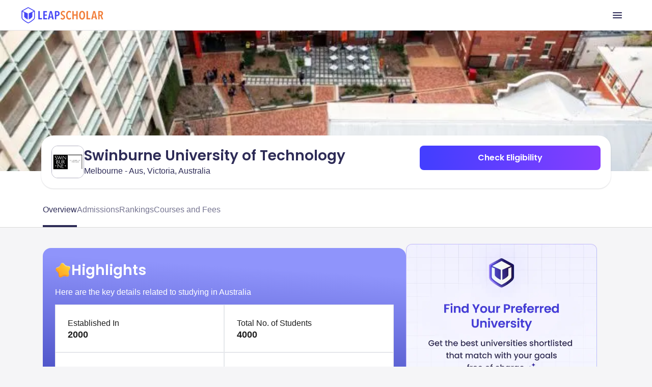

--- FILE ---
content_type: image/svg+xml
request_url: https://ik.imagekit.io/onsnhxjshmp/swinburne_university_of_technology_4_436f0574e3.svg
body_size: 5477
content:
<svg xmlns="http://www.w3.org/2000/svg" width="2500" height="2500" viewBox="0 0 192.756 192.756"><g fill-rule="evenodd" clip-rule="evenodd"><path fill="#fff" d="M0 0h192.756v192.756H0V0z"/><path d="M8.504 52.454h87.85v87.849H8.504V52.454z"/><path fill="#fff" d="M22.774 81.915c-1.942-.049-3.204.048-5.048-.68v-2.378c1.65 1.359 3.155 1.505 5.291 1.553 3.543.097 5.728-1.504 5.728-4.271 0-2.184-1.602-3.3-3.446-4.32l-4.125-2.378c-2.184-1.311-3.495-2.767-3.543-5.193 0-3.543 3.495-5.679 7.281-5.582 1.796.097 2.912 0 4.562.679v2.33c-1.311-1.213-2.573-1.456-4.32-1.553-2.476-.145-5.193 1.505-4.951 4.029.146 1.553 1.213 2.475 2.621 3.252l3.592 2.087c2.718 1.602 4.999 2.427 5.145 6.261.191 4.999-4.711 6.26-8.787 6.164zM59.321 61.19c-.194.291-.34.485-.437.825l-7.135 19.9-5.63-15.143-5.533 15.24-7.523-20.336a1.945 1.945 0 0 0-.437-.825c-.243-.292-.389-.485-.728-.68h3.883a1.698 1.698 0 0 0-.243.631c-.049.243-.097.389 0 .631l5.242 14.901 4.465-11.988-1.02-2.67c-.146-.388-.339-.534-.582-.825-.194-.292-.389-.437-.631-.68h3.931c-.146.194-.194.34-.243.534-.097.437-.048.679.097 1.067l5.242 14.609 4.854-14.463c.194-.388.291-.631.291-1.02-.048-.292-.097-.485-.291-.728h3.155c-.29.34-.485.583-.727 1.02zm3.252 5.193h-2.621l.048.097c.146.243.243.437.34.68.097.291.097.485.097.776v12.231c0 .292 0 .486-.097.777-.049.194-.146.291-.243.485l-.097.097h2.621l-.049-.097c-.048-.049-.048-.097-.097-.146a1.472 1.472 0 0 1-.194-.389c-.049-.534-.049-1.165-.049-1.941V67.888c0-.243 0-.34.146-.825.097-.194.146-.388.243-.583l.048-.097h-.096zm23.006-5.29c-.097.437-.097.728-.097 1.165l.048 19.997-17.279-19.124V79.05c0 .631 0 .631.194 1.553.048.34.146.534.243.922H65.97c.194-.292.34-.486.388-.777.097-.437.097-.728.097-1.165V61.772c0-.388-.048-.631-.194-.922-.146-.34-.34-.485-.631-.68h3.155l14.949 17.084V63.713c0-1.067.097-1.699-.146-2.718a4.139 4.139 0 0 0-.194-.825h2.427c-.145.34-.194.535-.242.923zm-52.856 45.624h-5.679c.146-.195.243-.34.34-.582.146-.389.194-.68.194-1.117V87.399c0-.485-.097-.776-.292-1.262a6.28 6.28 0 0 0-.437-.777h6.456c2.767 0 4.902 2.33 5.048 5.096.097 2.039-.776 3.155-2.281 4.028l-.825.486.874.339c2.378.777 3.689 2.524 3.689 5.338-.049 3.789-2.718 6.07-7.087 6.07zm-.776-19.949H29.86v7.717h1.844c3.106 0 4.562-1.698 4.465-4.028-.097-2.136-1.553-3.689-4.222-3.689zm-.146 9.076c-.68 0-1.116 0-1.844.194v9.124c.776.244 1.31.34 2.086.293 2.815-.195 5.534-1.748 5.485-4.854-.097-3.64-2.863-4.66-5.727-4.757zm28.005-9.561c-.097.437-.048.631-.048 1.067v12.474c0 4.125-3.495 7.135-7.911 7.232-4.756.047-8.591-2.961-8.591-7.33V87.448c0-.389.049-.583 0-.971-.048-.485-.097-.728-.242-1.116h2.912c-.146.292-.194.534-.292.874-.048.389-.048.631-.048 1.02v12.231c0 3.252 2.96 5.824 6.261 5.678 3.251-.047 5.533-2.475 5.533-5.531V87.399c0-.437 0-.679-.048-1.116-.097-.34-.146-.583-.292-.922H60a6.413 6.413 0 0 0-.194.922zm16.842 20.483-8.591-11.164c-.242-.292-.339-.485-.582-.68-.097-.145-.243-.194-.388-.243v9.805c0 .436 0 .678.097 1.164.048.389.194.631.34 1.02h-3.155c.146-.34.292-.533.34-.873.097-.438.097-1.359.097-2.186V88.273c0-.777-.048-1.262-.194-2.039-.097-.388-.243-.582-.388-.922h6.407c2.815 0 5.339 1.893 5.242 4.951-.048 2.96-2.621 5.533-5.775 5.047.146.098.242.243.437.389.583.583.922.922 1.456 1.602l5.096 6.504c.68.824 1.165 1.504 1.844 2.086.389.34.631.535 1.068.875h-3.351zm-7.231-20.143c-.922 0-1.456 0-2.281.388v7.377c.388.048 1.165.097 1.844.048 2.961-.194 4.756-1.747 4.562-4.125-.097-1.699-.68-3.543-4.125-3.688zm-15.144 24.85c-.049.438-.049.68-.049 1.117v19.996l-17.279-19.074v15.871c0 .631 0 .631.194 1.602.048.34.146.533.291.922h-2.718c.194-.291.291-.484.34-.777.146-.436.146-.727.146-1.164v-17.861c0-.34-.097-.582-.243-.922a1.329 1.329 0 0 0-.631-.631h3.155l14.997 17.084v-13.59c0-1.02.049-1.699-.145-2.717-.048-.293-.146-.486-.194-.826h2.378c-.097.339-.145.581-.242.97zm17.182 20.433H59.126c.194-.291.292-.484.389-.824.097-.389.048-.68.048-1.068v-17.91c0-.389-.048-.631-.194-.922a1.382 1.382 0 0 0-.389-.631h10.921v2.184c-.292-.291-.485-.438-.825-.533-.485-.195-.874-.098-1.359-.098h-5.776v7.037h7.96v2.039a5.18 5.18 0 0 0-1.213-.389c-.34-.049-.583-.049-.971-.049h-5.679v9.562h6.795c.971 0 1.504-.098 2.378-.389.437-.096.631-.193.971-.438l-.727 2.429zm-50.429-14.56c.048 0 .146-.049.194-.049 0 .049.389.242.389.242s.34 0 .437.049h.292s.485.34.534.34c.048.049.194.34.194.389.097.146.048.389.048.533 0 .049-.048.195-.048.242-.049.049-.049.34-.049.34 0 .146.194.342.34.342.146.047.437-.146.437-.342-.048-.047-.048 0-.048-.096-.048-.098-.339-.486-.048-1.166.146-.291.534-.484.825-.533h.534c.146-.049.292-.146.437-.193l.097.096c0 .049-.048.195-.048.244-.048.242.097.727.097.775.048.146-.049.631-.146.777a.691.691 0 0 1-.34.291c-.292.146-1.02 0-1.117.484 0 .049-.048.146 0 .195 0 .049.243.193.243.193h.048c.243-.049.389-.193.631-.34.146-.049.485-.145.631-.193v.049c.049.049.146 0 .194 0 .049.049.291.096.291.096.194.146.34.486.437.68.048.146.243.486.146.584-.049.145-.34.291-.486.436-.048.049-.194.242-.339.291a1.24 1.24 0 0 1-.34.098c-.292.049-.776-.193-1.02-.582-.049-.146-.049-.34-.194-.486-.097-.145-.437-.193-.583-.049-.049.049-.097.244-.097.293 0 .047.048.047.048.145l-.048.049c.097.193.34.242.485.389a.522.522 0 0 1 .146.34c.097.096.146.387.146.436 0 .098 0 .291-.049.389-.097.195-.292.389-.534.533-.194.146-.291.34-.485.389-.194.049-.388-.291-.533-.436a1.94 1.94 0 0 0-.194-.146 1.194 1.194 0 0 1-.292-.777v-.242c.049-.098.243-.436.292-.436.146-.146.339-.195.388-.34 0-.049.048-.195.048-.291l-.242-.244c-.146-.096-.486.34-.534.34 0 .049-.291.535-.34.582-.097.098-.291.146-.437.195-.049 0-.292.049-.389.049-.146 0-.485-.195-.631-.291a8.863 8.863 0 0 0-.437-.389l-.048.049c-.048-.146-.097-.195-.048-.291.048-.098.145-.195.194-.293.097-.145.146-.387.243-.582.048 0 .097-.049.145-.049a.839.839 0 0 1 .292-.291c.146-.096.534-.096.68-.049.048.049.339.195.388.244.049 0 .049.096.098.145.048 0 .146.049.194.098l.048-.049a.255.255 0 0 0 .34-.098.365.365 0 0 0 .097-.193c-.048-.049-.583-.389-.583-.438-.048 0-.146.049-.194.049-.097-.049-.146-.096-.242-.145-.049-.049-.146-.049-.194-.098-.243-.195-.534-.582-.534-.922 0-.195.146-.438.194-.68.049-.193-.097-.34-.097-.535-.002-.049.046-.097.046-.146zm62.806 0s-.097-.049-.146-.049c-.049.049-.389.242-.389.242s-.339 0-.485.049h-.242c-.049 0-.534.34-.534.34-.049.049-.194.34-.194.389-.097.146-.049.389-.049.533 0 .049.049.195.049.242 0 .049.048.34.048.34-.048.146-.243.342-.34.342-.146.047-.437-.146-.437-.342 0-.047.048 0 .048-.096 0-.098.34-.486.049-1.166-.194-.291-.582-.484-.874-.533h-.485c-.146-.049-.292-.146-.437-.193l-.097.096c-.049.049 0 .195.048.244.048.242-.097.727-.146.775 0 .146.097.631.194.777a.53.53 0 0 0 .34.291c.291.146.971 0 1.116.484v.195c-.048.049-.242.193-.242.193h-.047c-.291-.049-.388-.193-.631-.34-.146-.049-.485-.145-.631-.145h-.049c0 .049-.097 0-.146 0a1.207 1.207 0 0 1-.34.096c-.146.146-.34.486-.388.68-.048.146-.243.486-.194.584.097.145.388.291.485.436.097.049.242.242.388.291.048.049.291.098.339.098.243.049.777-.193.971-.582.097-.146.049-.34.243-.486.097-.145.437-.193.582 0 .049 0 .097.195.097.244 0 .047-.048.047-.048.145l.048.049c-.097.193-.388.242-.485.389-.097.096-.146.242-.194.34-.049.096-.097.436-.097.436 0 .098 0 .291.048.389.049.195.291.389.485.533.243.146.34.34.534.389.194.049.388-.291.534-.436.048-.049.146-.146.194-.146.243-.291.292-.582.292-.777 0-.096 0-.193-.048-.242 0-.098-.194-.389-.243-.436-.146-.146-.34-.195-.388-.34-.048-.049-.048-.195-.048-.244.048-.096.243-.291.243-.291.146-.096.485.34.485.34.048.049.34.535.388.582.097.098.291.146.437.195.048 0 .291.049.34.049.194 0 .534-.195.679-.291.097-.146.388-.34.388-.34h.097c.049-.146.097-.195.049-.291-.049-.098-.146-.195-.243-.293-.048-.145-.097-.387-.242-.582 0 0-.049-.049-.098-.049l-.291-.291c-.194-.096-.534-.096-.679-.049-.048.049-.34.195-.388.244-.049 0-.097.096-.146.145 0 0-.098.049-.146.098l-.048-.049c-.097.049-.243.049-.389-.098 0-.049-.048-.145-.048-.193.048-.049.533-.389.582-.438.049 0 .146.049.194.049.097-.049.097-.096.194-.145.048-.049.194-.049.243-.098.243-.195.534-.582.534-.922 0-.195-.146-.438-.194-.68-.048-.193.097-.34.097-.535.001-.048-.048-.096-.096-.145z"/><path d="M184.203 52.454H96.354l2.621 2.572h82.656v82.656l2.621 2.621V52.454h-.049zm-76.346 37.081c-.34 0-.582 0-.922-.097V89c.291.243.582.291.971.291.678 0 1.066-.291 1.066-.825 0-.388-.291-.583-.631-.777l-.775-.437c-.389-.243-.631-.485-.631-.922 0-.68.631-1.068 1.309-1.02.34 0 .535 0 .826.097v.437c-.193-.243-.438-.292-.777-.292-.436-.048-.922.292-.922.728.049.291.242.437.486.631l.68.34c.484.291.922.485.922 1.165.049.924-.826 1.167-1.602 1.119zm7.038-3.98c0 .048-.049.097-.049.146l-1.408 3.834-1.066-2.912-1.068 2.96-1.455-3.931-.098-.194c-.049-.048-.098-.097-.146-.097h.777l-.098.097v.146l1.02 2.864.873-2.33-.193-.485c0-.097-.049-.146-.098-.194-.049-.048-.098-.048-.145-.097h.775c-.047 0-.047.049-.047.097v.194l1.018 2.815.971-2.767c0-.097.049-.146.049-.194 0-.097-.049-.097-.049-.146h.582c-.048.048-.097.097-.145.194zm1.31-.049c-.049.146-.049.194-.049.242v3.592c.049.049.049.097.098.146h-.631c0-.048.049-.097.049-.146.047-.097.047-.146.047-.194v-3.398c0-.097 0-.146-.047-.194-.049-.097-.049-.146-.098-.194h.68c0 .049-.049.098-.049.146zm4.66 0c-.049.097-.049.146-.049.242l.049 3.883-3.35-3.688v3.348c.049.098.049.098.049.194h-.486c0-.048.049-.097.049-.146v-3.882c-.049-.048-.098-.097-.146-.097h.633l2.863 3.301V86.04c0-.193.049-.339 0-.533 0-.049-.049-.097-.049-.146h.484c-.047.048-.047.097-.047.145zm1.844 3.98h-1.117c0-.048.049-.048.049-.097.049-.098.049-.146.049-.243v-3.398c0-.097 0-.146-.049-.242-.049-.049-.049-.097-.098-.146h1.264c.533 0 .922.437.971.971 0 .388-.146.631-.438.776l-.146.097.146.049c.438.194.729.485.729 1.068-.001.728-.536 1.165-1.36 1.165zm-.195-3.883h-.387v1.505h.34c.631 0 .922-.34.873-.776 0-.389-.291-.729-.826-.729zm0 1.796h-.387v1.796c.193.048.291.048.436.048.535-.048 1.068-.339 1.068-.922-.049-.728-.582-.922-1.117-.922zM128 85.506v2.62c0 .825-.68 1.408-1.555 1.408-.873 0-1.65-.583-1.65-1.408v-2.572c0-.097 0-.146-.047-.194h.582c-.049.049-.049.097-.049.146-.049.097 0 .146 0 .194v2.378c0 .631.533 1.116 1.164 1.116.631-.048 1.117-.485 1.117-1.068v-2.378c0-.097 0-.146-.049-.242 0-.049 0-.097-.049-.146h.582c.001.049-.046.098-.046.146z"/><path d="m131.154 89.486-1.699-2.136c-.049-.097-.049-.097-.098-.146 0-.048-.047-.048-.047-.048v1.893c0 .097-.049.146 0 .242 0 .049.047.098.047.194h-.582c0-.097.049-.097.049-.194V85.506c-.049-.049-.049-.097-.098-.146h1.262c.535 0 1.02.34 1.02.922-.049.582-.533 1.067-1.164.971l.098.097c.145.098.193.194.291.292l.971 1.262c.145.194.242.291.389.437a.643.643 0 0 0 .193.146h-.632v-.001zm-1.408-3.883c-.193 0-.291 0-.436.049v1.456h.34c.582-.049.922-.34.873-.825 0-.292-.146-.68-.777-.68zm6.164-.097v4.125l-3.35-3.688V89c0 .098 0 .098.049.291 0 .098.049.098.049.194h-.533c.049-.048.049-.097.098-.146v-3.688c0-.049 0-.097-.049-.194 0-.048-.049-.097-.098-.097h.582l2.912 3.301v-3.154c-.049-.049-.049-.097-.049-.146h.438c0 .048 0 .097-.049.145zm3.154 3.98h-2.377c.049-.048.049-.097.098-.146v-3.688c0-.097 0-.146-.049-.194 0-.048-.049-.048-.049-.097h2.086v.388c-.049-.048-.096-.048-.145-.097h-1.408v1.359h1.553v.388c-.096-.049-.145-.049-.242-.049-.049-.048-.098-.048-.145-.048h-1.117v1.845h1.311c.193 0 .291 0 .484-.048.049 0 .098-.049.146-.098l-.146.485zm5.534-3.98v2.62c0 .825-.68 1.408-1.553 1.408s-1.65-.583-1.65-1.408v-2.572c0-.097 0-.146-.049-.194h.584c-.049.049-.049.097-.049.146-.049.097 0 .146 0 .194v2.378c0 .631.533 1.116 1.164 1.116.631-.048 1.117-.485 1.117-1.068v-2.378c0-.097 0-.146-.049-.242 0-.049 0-.097-.049-.146h.582c0 .049-.048.098-.048.146zm4.562 0c-.049.097-.049.146-.049.242l.049 3.883-3.348-3.688v3.348c.047.098.047.098.047.194h-.484c0-.048.049-.097.049-.146.049-.097.049-.146.049-.242v-3.446c0-.049-.049-.097-.049-.194-.049-.048-.098-.097-.146-.097h.631l2.912 3.301V86.04c0-.193 0-.339-.047-.533 0-.049-.049-.097-.049-.146h.484c-.049.048-.049.097-.049.145zm1.408 0c-.049.146-.049.194-.049.242v3.592c.049.049.049.097.098.146h-.631c0-.048.049-.097.049-.146.047-.097.047-.146.047-.194v-3.398c0-.097 0-.146-.047-.194 0-.097-.049-.146-.098-.194h.68c0 .049-.049.098-.049.146zm4.661.049c-.049.048-.098.097-.098.146l-1.844 3.883-1.941-3.98c0-.048 0-.097-.049-.146-.049-.048-.049-.097-.146-.097h.68s-.049.049-.049.097c0 .049.049.049.049.097l1.504 3.106 1.359-2.961c.049-.097.098-.146.098-.194 0-.049 0-.097-.049-.146h.582c-.048.049-.096.098-.096.195zm3.105 3.931h-2.379c.049-.048.049-.097.098-.146v-3.688c0-.097 0-.146-.049-.194 0-.048-.049-.048-.096-.097h2.135v.388c-.049-.048-.098-.048-.146-.097h-1.406v1.359h1.553v.388c-.098-.049-.146-.049-.242-.049-.049-.048-.098-.048-.195-.048h-1.068v1.845h1.311c.195 0 .293 0 .438-.048.098 0 .146-.049.193-.098l-.147.485zm3.105 0-1.65-2.136c-.047-.097-.047-.097-.096-.146-.049-.048-.049-.048-.098-.048v2.135c.049.049.049.098.098.194h-.631c.049-.097.049-.097.049-.194.049-.048.049-.242.049-.388v-3.009c0-.146 0-.243-.049-.388 0-.049-.049-.097-.098-.146h1.262c.533 0 1.02.34 1.02.922 0 .582-.533 1.067-1.117.971l.098.097c.098.098.146.194.291.292l.971 1.262c.146.194.242.291.34.437.098.049.146.097.242.146h-.681v-.001zm-1.406-3.883c-.146 0-.291 0-.438.049v1.456h.389c.533-.049.873-.34.873-.825-.048-.292-.144-.68-.824-.68zm3.106 3.932c-.34 0-.582 0-.922-.097V89c.291.243.582.291.971.291.631 0 1.068-.291 1.068-.825 0-.388-.291-.583-.68-.777l-.729-.437c-.389-.243-.631-.485-.631-.922-.049-.68.631-1.068 1.311-1.02.34 0 .533 0 .824.097v.437c-.242-.243-.436-.292-.775-.292-.438-.048-.971.292-.922.728.049.291.242.437.484.631l.68.34c.486.291.922.485.922 1.165.049.924-.873 1.167-1.601 1.119zm2.863-4.029c-.047.146-.047.194-.047.242v3.058c0 .194 0 .388.047.534 0 .049 0 .097.049.146h-.631c0-.048.049-.097.049-.146.049-.097.049-.146.049-.194v-3.398c0-.097 0-.146-.049-.194 0-.097-.049-.146-.098-.194h.68c0 .049-.049.098-.049.146zm3.592.194c-.096-.048-.145-.048-.242-.048h-.873v3.446c0 .097-.049.097 0 .242 0 .049.049.097.049.146h-.631c.047-.048.047-.097.047-.146v-3.688h-1.02c-.047 0-.096 0-.145.048-.098 0-.146.048-.242.048l.096-.388h3.107l.049.388c-.049-.048-.098-.048-.195-.048zm3.689-.194a.646.646 0 0 0-.146.194l-1.115 1.699v1.941c0 .049 0 .097.049.146h-.535v-.146c.049 0 .049-.049.049-.097v-1.844l-1.164-1.796c0-.048-.049-.097-.098-.146l-.098-.097h.631c0 .049 0 .097.049.146 0 .048.049.097.049.146l.873 1.407.971-1.504c0-.048.049-.048.049-.097v-.097h.582c-.097.048-.097.097-.146.145zm-55.137 12.959c-1.117-.049-2.039-.971-2.039-2.087 0-1.213.971-2.184 2.137-2.135a2.17 2.17 0 0 1 2.086 2.087c0 1.262-1.019 2.184-2.184 2.135zm.049-3.882c-.971 0-1.602.825-1.65 1.748 0 .922.631 1.795 1.602 1.795.971.049 1.699-.824 1.699-1.795 0-.923-.68-1.748-1.651-1.748zm4.659 1.698h-1.357v1.553c0 .195 0 .291.047.533v.098h-.582c.049-.049.049-.098.049-.145.049-.098 0-.146 0-.244v-3.639l-.098-.097H123v.388c-.049-.049-.049-.049-.146-.097h-1.357v1.359h1.553v.34c-.099 0-.148-.049-.196-.049zm5.437-1.602c-.098-.048-.146-.048-.244-.048h-.873v3.689c0 .047.049.096.049.145h-.631c.049-.049.049-.098.049-.145.049-.049 0-.146 0-.195v-3.494h-1.02c-.049 0-.098 0-.146.048-.096 0-.145.049-.242.098l.098-.437h3.105l.049.388c-.049-.049-.098-.049-.194-.049zm3.301 3.786h-2.379c0-.049.049-.098.049-.145.049-.098 0-.146 0-.195v-3.688l-.098-.097h2.135v.437c-.047-.098-.096-.098-.193-.146h-1.359v1.359h1.553v.388c-.096 0-.145-.048-.242-.048h-1.31v1.844h1.311c.195 0 .291-.049.486-.098.096 0 .096-.047.193-.096l-.146.485zm3.687-.049c-.34.098-.582.098-.971.146-1.406.049-2.379-.922-2.379-2.137-.047-1.261.973-2.183 2.33-2.135.389 0 .631 0 .971.146v.437c-.34-.194-.582-.291-.971-.291-1.115 0-1.893.825-1.893 1.843 0 1.068.826 1.797 1.941 1.797.34 0 .826-.098 1.213-.389l-.241.583zm3.446.049c.049-.049.049-.098.098-.193v-1.99h-2.281v1.699c0 .145 0 .193.049.34 0 .047.049.096.098.145h-.68c.049-.049.098-.049.098-.098.047-.096 0-.145 0-.242V94.486c-.049-.048-.049-.097-.098-.145h.631c0 .048-.049.097-.049.145-.049.098-.049.194-.049.34v1.165h2.281v-1.213c0-.098 0-.146-.049-.243 0-.097-.049-.146-.096-.194h.678c-.047.048-.047.097-.096.194v3.786c.049.047.049.096.096.145h-.631v-.001zm5.193-3.931v4.077l-3.348-3.689v3.059c0 .145 0 .145.049.291 0 .096 0 .145.047.193h-.533c.049-.049.049-.098.049-.145.049-.098.049-.146.049-.244v-3.445c0-.048-.049-.097-.049-.194-.049-.048-.049-.048-.146-.097h.631l2.914 3.301v-2.622c0-.194 0-.34-.049-.534 0-.048 0-.097-.049-.145h.484c-.049.048-.049.097-.049.194zm2.768 3.931c-1.164-.049-2.088-.971-2.088-2.087 0-1.213.971-2.184 2.186-2.135 1.164.048 2.037.971 2.037 2.087-.001 1.262-.971 2.184-2.135 2.135zm.048-3.882c-1.02 0-1.65.825-1.65 1.748-.049.922.631 1.795 1.602 1.795.971.049 1.699-.824 1.699-1.795 0-.923-.68-1.748-1.651-1.748zm5.194 3.882H149.5c.049-.049.049-.098.098-.098V94.534c-.049-.097-.049-.146-.098-.194h.631c0 .048-.049.097-.049.145-.047.146-.047.194-.047.34l.047 3.3h1.797c.098-.049.098 0 .193-.145l-.144.485zm2.33 0c-1.166-.049-2.088-.971-2.088-2.087 0-1.213.971-2.184 2.135-2.135 1.215.048 2.088.971 2.088 2.087 0 1.262-.971 2.184-2.135 2.135zm.047-3.882c-1.018 0-1.648.825-1.648 1.748-.049.922.631 1.795 1.602 1.795.971.049 1.697-.824 1.697-1.795-.048-.923-.679-1.748-1.651-1.748zm6.457 1.989c-.049.049 0 .098 0 .146v1.406c-.291.195-.826.389-1.408.389-1.311.049-2.33-.873-2.33-2.088 0-1.358.971-2.135 2.232-2.135.438 0 .68 0 1.068.146v.437c-.389-.243-.777-.243-1.117-.243-1.213 0-1.746.922-1.746 1.795.049 1.02.824 1.797 1.941 1.748.34-.049.582-.098.922-.291v-.777c0-.193 0-.34-.049-.484-.049-.098-.049-.146-.146-.195h.729c-.049.049-.096.097-.096.146zm3.347-2.087a.69.69 0 0 0-.145.194l-1.117 1.699v1.99c0 .049.049.049.049.098h-.533c0-.049 0-.098.047-.098v-1.99l-1.115-1.747c-.049-.097-.098-.097-.146-.194 0-.048-.049-.048-.096-.097h.678c-.047.048 0 .097 0 .145 0 .049.049.098.098.146l.826 1.407.971-1.456c0-.049.049-.098.049-.146v-.097h.582c-.099.049-.099.098-.148.146z"/></g></svg>

--- FILE ---
content_type: application/javascript
request_url: https://d14lg9nzq1d3lc.cloudfront.net/astro_tapri/_astro/client.mBN5ZAaw.js
body_size: 43502
content:
import{r as Je}from"./index.068npczX.js";var No={exports:{}},ve={},zo={exports:{}},Po={};/**
 * @license React
 * scheduler.production.min.js
 *
 * Copyright (c) Facebook, Inc. and its affiliates.
 *
 * This source code is licensed under the MIT license found in the
 * LICENSE file in the root directory of this source tree.
 */(function(e){function n(C,z){var P=C.length;C.push(z);e:for(;0<P;){var B=P-1>>>1,Y=C[B];if(0<l(Y,z))C[B]=z,C[P]=Y,P=B;else break e}}function t(C){return C.length===0?null:C[0]}function r(C){if(C.length===0)return null;var z=C[0],P=C.pop();if(P!==z){C[0]=P;e:for(var B=0,Y=C.length,Xt=Y>>>1;B<Xt;){var mn=2*(B+1)-1,al=C[mn],vn=mn+1,Gt=C[vn];if(0>l(al,P))vn<Y&&0>l(Gt,al)?(C[B]=Gt,C[vn]=P,B=vn):(C[B]=al,C[mn]=P,B=mn);else if(vn<Y&&0>l(Gt,P))C[B]=Gt,C[vn]=P,B=vn;else break e}}return z}function l(C,z){var P=C.sortIndex-z.sortIndex;return P!==0?P:C.id-z.id}if(typeof performance=="object"&&typeof performance.now=="function"){var i=performance;e.unstable_now=function(){return i.now()}}else{var u=Date,o=u.now();e.unstable_now=function(){return u.now()-o}}var s=[],f=[],v=1,m=null,p=3,g=!1,w=!1,k=!1,F=typeof setTimeout=="function"?setTimeout:null,c=typeof clearTimeout=="function"?clearTimeout:null,a=typeof setImmediate<"u"?setImmediate:null;typeof navigator<"u"&&navigator.scheduling!==void 0&&navigator.scheduling.isInputPending!==void 0&&navigator.scheduling.isInputPending.bind(navigator.scheduling);function d(C){for(var z=t(f);z!==null;){if(z.callback===null)r(f);else if(z.startTime<=C)r(f),z.sortIndex=z.expirationTime,n(s,z);else break;z=t(f)}}function h(C){if(k=!1,d(C),!w)if(t(s)!==null)w=!0,ol(E);else{var z=t(f);z!==null&&sl(h,z.startTime-C)}}function E(C,z){w=!1,k&&(k=!1,c(N),N=-1),g=!0;var P=p;try{for(d(z),m=t(s);m!==null&&(!(m.expirationTime>z)||C&&!Ce());){var B=m.callback;if(typeof B=="function"){m.callback=null,p=m.priorityLevel;var Y=B(m.expirationTime<=z);z=e.unstable_now(),typeof Y=="function"?m.callback=Y:m===t(s)&&r(s),d(z)}else r(s);m=t(s)}if(m!==null)var Xt=!0;else{var mn=t(f);mn!==null&&sl(h,mn.startTime-z),Xt=!1}return Xt}finally{m=null,p=P,g=!1}}var x=!1,_=null,N=-1,H=5,T=-1;function Ce(){return!(e.unstable_now()-T<H)}function lt(){if(_!==null){var C=e.unstable_now();T=C;var z=!0;try{z=_(!0,C)}finally{z?it():(x=!1,_=null)}}else x=!1}var it;if(typeof a=="function")it=function(){a(lt)};else if(typeof MessageChannel<"u"){var gu=new MessageChannel,Da=gu.port2;gu.port1.onmessage=lt,it=function(){Da.postMessage(null)}}else it=function(){F(lt,0)};function ol(C){_=C,x||(x=!0,it())}function sl(C,z){N=F(function(){C(e.unstable_now())},z)}e.unstable_IdlePriority=5,e.unstable_ImmediatePriority=1,e.unstable_LowPriority=4,e.unstable_NormalPriority=3,e.unstable_Profiling=null,e.unstable_UserBlockingPriority=2,e.unstable_cancelCallback=function(C){C.callback=null},e.unstable_continueExecution=function(){w||g||(w=!0,ol(E))},e.unstable_forceFrameRate=function(C){0>C||125<C?console.error("forceFrameRate takes a positive int between 0 and 125, forcing frame rates higher than 125 fps is not supported"):H=0<C?Math.floor(1e3/C):5},e.unstable_getCurrentPriorityLevel=function(){return p},e.unstable_getFirstCallbackNode=function(){return t(s)},e.unstable_next=function(C){switch(p){case 1:case 2:case 3:var z=3;break;default:z=p}var P=p;p=z;try{return C()}finally{p=P}},e.unstable_pauseExecution=function(){},e.unstable_requestPaint=function(){},e.unstable_runWithPriority=function(C,z){switch(C){case 1:case 2:case 3:case 4:case 5:break;default:C=3}var P=p;p=C;try{return z()}finally{p=P}},e.unstable_scheduleCallback=function(C,z,P){var B=e.unstable_now();switch(typeof P=="object"&&P!==null?(P=P.delay,P=typeof P=="number"&&0<P?B+P:B):P=B,C){case 1:var Y=-1;break;case 2:Y=250;break;case 5:Y=1073741823;break;case 4:Y=1e4;break;default:Y=5e3}return Y=P+Y,C={id:v++,callback:z,priorityLevel:C,startTime:P,expirationTime:Y,sortIndex:-1},P>B?(C.sortIndex=P,n(f,C),t(s)===null&&C===t(f)&&(k?(c(N),N=-1):k=!0,sl(h,P-B))):(C.sortIndex=Y,n(s,C),w||g||(w=!0,ol(E))),C},e.unstable_shouldYield=Ce,e.unstable_wrapCallback=function(C){var z=p;return function(){var P=p;p=z;try{return C.apply(this,arguments)}finally{p=P}}}})(Po);zo.exports=Po;var Ra=zo.exports;/**
 * @license React
 * react-dom.production.min.js
 *
 * Copyright (c) Facebook, Inc. and its affiliates.
 *
 * This source code is licensed under the MIT license found in the
 * LICENSE file in the root directory of this source tree.
 */var To=Je,me=Ra;function y(e){for(var n="https://reactjs.org/docs/error-decoder.html?invariant="+e,t=1;t<arguments.length;t++)n+="&args[]="+encodeURIComponent(arguments[t]);return"Minified React error #"+e+"; visit "+n+" for the full message or use the non-minified dev environment for full errors and additional helpful warnings."}var Lo=new Set,zt={};function Pn(e,n){Gn(e,n),Gn(e+"Capture",n)}function Gn(e,n){for(zt[e]=n,e=0;e<n.length;e++)Lo.add(n[e])}var He=!(typeof window>"u"||typeof window.document>"u"||typeof window.document.createElement>"u"),Fl=Object.prototype.hasOwnProperty,Oa=/^[:A-Z_a-z\u00C0-\u00D6\u00D8-\u00F6\u00F8-\u02FF\u0370-\u037D\u037F-\u1FFF\u200C-\u200D\u2070-\u218F\u2C00-\u2FEF\u3001-\uD7FF\uF900-\uFDCF\uFDF0-\uFFFD][:A-Z_a-z\u00C0-\u00D6\u00D8-\u00F6\u00F8-\u02FF\u0370-\u037D\u037F-\u1FFF\u200C-\u200D\u2070-\u218F\u2C00-\u2FEF\u3001-\uD7FF\uF900-\uFDCF\uFDF0-\uFFFD\-.0-9\u00B7\u0300-\u036F\u203F-\u2040]*$/,wu={},ku={};function Fa(e){return Fl.call(ku,e)?!0:Fl.call(wu,e)?!1:Oa.test(e)?ku[e]=!0:(wu[e]=!0,!1)}function Ia(e,n,t,r){if(t!==null&&t.type===0)return!1;switch(typeof n){case"function":case"symbol":return!0;case"boolean":return r?!1:t!==null?!t.acceptsBooleans:(e=e.toLowerCase().slice(0,5),e!=="data-"&&e!=="aria-");default:return!1}}function ja(e,n,t,r){if(n===null||typeof n>"u"||Ia(e,n,t,r))return!0;if(r)return!1;if(t!==null)switch(t.type){case 3:return!n;case 4:return n===!1;case 5:return isNaN(n);case 6:return isNaN(n)||1>n}return!1}function ie(e,n,t,r,l,i,u){this.acceptsBooleans=n===2||n===3||n===4,this.attributeName=r,this.attributeNamespace=l,this.mustUseProperty=t,this.propertyName=e,this.type=n,this.sanitizeURL=i,this.removeEmptyString=u}var q={};"children dangerouslySetInnerHTML defaultValue defaultChecked innerHTML suppressContentEditableWarning suppressHydrationWarning style".split(" ").forEach(function(e){q[e]=new ie(e,0,!1,e,null,!1,!1)});[["acceptCharset","accept-charset"],["className","class"],["htmlFor","for"],["httpEquiv","http-equiv"]].forEach(function(e){var n=e[0];q[n]=new ie(n,1,!1,e[1],null,!1,!1)});["contentEditable","draggable","spellCheck","value"].forEach(function(e){q[e]=new ie(e,2,!1,e.toLowerCase(),null,!1,!1)});["autoReverse","externalResourcesRequired","focusable","preserveAlpha"].forEach(function(e){q[e]=new ie(e,2,!1,e,null,!1,!1)});"allowFullScreen async autoFocus autoPlay controls default defer disabled disablePictureInPicture disableRemotePlayback formNoValidate hidden loop noModule noValidate open playsInline readOnly required reversed scoped seamless itemScope".split(" ").forEach(function(e){q[e]=new ie(e,3,!1,e.toLowerCase(),null,!1,!1)});["checked","multiple","muted","selected"].forEach(function(e){q[e]=new ie(e,3,!0,e,null,!1,!1)});["capture","download"].forEach(function(e){q[e]=new ie(e,4,!1,e,null,!1,!1)});["cols","rows","size","span"].forEach(function(e){q[e]=new ie(e,6,!1,e,null,!1,!1)});["rowSpan","start"].forEach(function(e){q[e]=new ie(e,5,!1,e.toLowerCase(),null,!1,!1)});var zi=/[\-:]([a-z])/g;function Pi(e){return e[1].toUpperCase()}"accent-height alignment-baseline arabic-form baseline-shift cap-height clip-path clip-rule color-interpolation color-interpolation-filters color-profile color-rendering dominant-baseline enable-background fill-opacity fill-rule flood-color flood-opacity font-family font-size font-size-adjust font-stretch font-style font-variant font-weight glyph-name glyph-orientation-horizontal glyph-orientation-vertical horiz-adv-x horiz-origin-x image-rendering letter-spacing lighting-color marker-end marker-mid marker-start overline-position overline-thickness paint-order panose-1 pointer-events rendering-intent shape-rendering stop-color stop-opacity strikethrough-position strikethrough-thickness stroke-dasharray stroke-dashoffset stroke-linecap stroke-linejoin stroke-miterlimit stroke-opacity stroke-width text-anchor text-decoration text-rendering underline-position underline-thickness unicode-bidi unicode-range units-per-em v-alphabetic v-hanging v-ideographic v-mathematical vector-effect vert-adv-y vert-origin-x vert-origin-y word-spacing writing-mode xmlns:xlink x-height".split(" ").forEach(function(e){var n=e.replace(zi,Pi);q[n]=new ie(n,1,!1,e,null,!1,!1)});"xlink:actuate xlink:arcrole xlink:role xlink:show xlink:title xlink:type".split(" ").forEach(function(e){var n=e.replace(zi,Pi);q[n]=new ie(n,1,!1,e,"http://www.w3.org/1999/xlink",!1,!1)});["xml:base","xml:lang","xml:space"].forEach(function(e){var n=e.replace(zi,Pi);q[n]=new ie(n,1,!1,e,"http://www.w3.org/XML/1998/namespace",!1,!1)});["tabIndex","crossOrigin"].forEach(function(e){q[e]=new ie(e,1,!1,e.toLowerCase(),null,!1,!1)});q.xlinkHref=new ie("xlinkHref",1,!1,"xlink:href","http://www.w3.org/1999/xlink",!0,!1);["src","href","action","formAction"].forEach(function(e){q[e]=new ie(e,1,!1,e.toLowerCase(),null,!0,!0)});function Ti(e,n,t,r){var l=q.hasOwnProperty(n)?q[n]:null;(l!==null?l.type!==0:r||!(2<n.length)||n[0]!=="o"&&n[0]!=="O"||n[1]!=="n"&&n[1]!=="N")&&(ja(n,t,l,r)&&(t=null),r||l===null?Fa(n)&&(t===null?e.removeAttribute(n):e.setAttribute(n,""+t)):l.mustUseProperty?e[l.propertyName]=t===null?l.type===3?!1:"":t:(n=l.attributeName,r=l.attributeNamespace,t===null?e.removeAttribute(n):(l=l.type,t=l===3||l===4&&t===!0?"":""+t,r?e.setAttributeNS(r,n,t):e.setAttribute(n,t))))}var $e=To.__SECRET_INTERNALS_DO_NOT_USE_OR_YOU_WILL_BE_FIRED,Zt=Symbol.for("react.element"),Mn=Symbol.for("react.portal"),Dn=Symbol.for("react.fragment"),Li=Symbol.for("react.strict_mode"),Il=Symbol.for("react.profiler"),Mo=Symbol.for("react.provider"),Do=Symbol.for("react.context"),Mi=Symbol.for("react.forward_ref"),jl=Symbol.for("react.suspense"),Ul=Symbol.for("react.suspense_list"),Di=Symbol.for("react.memo"),Ye=Symbol.for("react.lazy"),Ro=Symbol.for("react.offscreen"),Su=Symbol.iterator;function ut(e){return e===null||typeof e!="object"?null:(e=Su&&e[Su]||e["@@iterator"],typeof e=="function"?e:null)}var A=Object.assign,cl;function mt(e){if(cl===void 0)try{throw Error()}catch(t){var n=t.stack.trim().match(/\n( *(at )?)/);cl=n&&n[1]||""}return`
`+cl+e}var fl=!1;function dl(e,n){if(!e||fl)return"";fl=!0;var t=Error.prepareStackTrace;Error.prepareStackTrace=void 0;try{if(n)if(n=function(){throw Error()},Object.defineProperty(n.prototype,"props",{set:function(){throw Error()}}),typeof Reflect=="object"&&Reflect.construct){try{Reflect.construct(n,[])}catch(f){var r=f}Reflect.construct(e,[],n)}else{try{n.call()}catch(f){r=f}e.call(n.prototype)}else{try{throw Error()}catch(f){r=f}e()}}catch(f){if(f&&r&&typeof f.stack=="string"){for(var l=f.stack.split(`
`),i=r.stack.split(`
`),u=l.length-1,o=i.length-1;1<=u&&0<=o&&l[u]!==i[o];)o--;for(;1<=u&&0<=o;u--,o--)if(l[u]!==i[o]){if(u!==1||o!==1)do if(u--,o--,0>o||l[u]!==i[o]){var s=`
`+l[u].replace(" at new "," at ");return e.displayName&&s.includes("<anonymous>")&&(s=s.replace("<anonymous>",e.displayName)),s}while(1<=u&&0<=o);break}}}finally{fl=!1,Error.prepareStackTrace=t}return(e=e?e.displayName||e.name:"")?mt(e):""}function Ua(e){switch(e.tag){case 5:return mt(e.type);case 16:return mt("Lazy");case 13:return mt("Suspense");case 19:return mt("SuspenseList");case 0:case 2:case 15:return e=dl(e.type,!1),e;case 11:return e=dl(e.type.render,!1),e;case 1:return e=dl(e.type,!0),e;default:return""}}function Al(e){if(e==null)return null;if(typeof e=="function")return e.displayName||e.name||null;if(typeof e=="string")return e;switch(e){case Dn:return"Fragment";case Mn:return"Portal";case Il:return"Profiler";case Li:return"StrictMode";case jl:return"Suspense";case Ul:return"SuspenseList"}if(typeof e=="object")switch(e.$$typeof){case Do:return(e.displayName||"Context")+".Consumer";case Mo:return(e._context.displayName||"Context")+".Provider";case Mi:var n=e.render;return e=e.displayName,e||(e=n.displayName||n.name||"",e=e!==""?"ForwardRef("+e+")":"ForwardRef"),e;case Di:return n=e.displayName||null,n!==null?n:Al(e.type)||"Memo";case Ye:n=e._payload,e=e._init;try{return Al(e(n))}catch{}}return null}function Aa(e){var n=e.type;switch(e.tag){case 24:return"Cache";case 9:return(n.displayName||"Context")+".Consumer";case 10:return(n._context.displayName||"Context")+".Provider";case 18:return"DehydratedFragment";case 11:return e=n.render,e=e.displayName||e.name||"",n.displayName||(e!==""?"ForwardRef("+e+")":"ForwardRef");case 7:return"Fragment";case 5:return n;case 4:return"Portal";case 3:return"Root";case 6:return"Text";case 16:return Al(n);case 8:return n===Li?"StrictMode":"Mode";case 22:return"Offscreen";case 12:return"Profiler";case 21:return"Scope";case 13:return"Suspense";case 19:return"SuspenseList";case 25:return"TracingMarker";case 1:case 0:case 17:case 2:case 14:case 15:if(typeof n=="function")return n.displayName||n.name||null;if(typeof n=="string")return n}return null}function an(e){switch(typeof e){case"boolean":case"number":case"string":case"undefined":return e;case"object":return e;default:return""}}function Oo(e){var n=e.type;return(e=e.nodeName)&&e.toLowerCase()==="input"&&(n==="checkbox"||n==="radio")}function Va(e){var n=Oo(e)?"checked":"value",t=Object.getOwnPropertyDescriptor(e.constructor.prototype,n),r=""+e[n];if(!e.hasOwnProperty(n)&&typeof t<"u"&&typeof t.get=="function"&&typeof t.set=="function"){var l=t.get,i=t.set;return Object.defineProperty(e,n,{configurable:!0,get:function(){return l.call(this)},set:function(u){r=""+u,i.call(this,u)}}),Object.defineProperty(e,n,{enumerable:t.enumerable}),{getValue:function(){return r},setValue:function(u){r=""+u},stopTracking:function(){e._valueTracker=null,delete e[n]}}}}function Jt(e){e._valueTracker||(e._valueTracker=Va(e))}function Fo(e){if(!e)return!1;var n=e._valueTracker;if(!n)return!0;var t=n.getValue(),r="";return e&&(r=Oo(e)?e.checked?"true":"false":e.value),e=r,e!==t?(n.setValue(e),!0):!1}function Er(e){if(e=e||(typeof document<"u"?document:void 0),typeof e>"u")return null;try{return e.activeElement||e.body}catch{return e.body}}function Vl(e,n){var t=n.checked;return A({},n,{defaultChecked:void 0,defaultValue:void 0,value:void 0,checked:t??e._wrapperState.initialChecked})}function Eu(e,n){var t=n.defaultValue==null?"":n.defaultValue,r=n.checked!=null?n.checked:n.defaultChecked;t=an(n.value!=null?n.value:t),e._wrapperState={initialChecked:r,initialValue:t,controlled:n.type==="checkbox"||n.type==="radio"?n.checked!=null:n.value!=null}}function Io(e,n){n=n.checked,n!=null&&Ti(e,"checked",n,!1)}function Hl(e,n){Io(e,n);var t=an(n.value),r=n.type;if(t!=null)r==="number"?(t===0&&e.value===""||e.value!=t)&&(e.value=""+t):e.value!==""+t&&(e.value=""+t);else if(r==="submit"||r==="reset"){e.removeAttribute("value");return}n.hasOwnProperty("value")?Bl(e,n.type,t):n.hasOwnProperty("defaultValue")&&Bl(e,n.type,an(n.defaultValue)),n.checked==null&&n.defaultChecked!=null&&(e.defaultChecked=!!n.defaultChecked)}function Cu(e,n,t){if(n.hasOwnProperty("value")||n.hasOwnProperty("defaultValue")){var r=n.type;if(!(r!=="submit"&&r!=="reset"||n.value!==void 0&&n.value!==null))return;n=""+e._wrapperState.initialValue,t||n===e.value||(e.value=n),e.defaultValue=n}t=e.name,t!==""&&(e.name=""),e.defaultChecked=!!e._wrapperState.initialChecked,t!==""&&(e.name=t)}function Bl(e,n,t){(n!=="number"||Er(e.ownerDocument)!==e)&&(t==null?e.defaultValue=""+e._wrapperState.initialValue:e.defaultValue!==""+t&&(e.defaultValue=""+t))}var vt=Array.isArray;function Wn(e,n,t,r){if(e=e.options,n){n={};for(var l=0;l<t.length;l++)n["$"+t[l]]=!0;for(t=0;t<e.length;t++)l=n.hasOwnProperty("$"+e[t].value),e[t].selected!==l&&(e[t].selected=l),l&&r&&(e[t].defaultSelected=!0)}else{for(t=""+an(t),n=null,l=0;l<e.length;l++){if(e[l].value===t){e[l].selected=!0,r&&(e[l].defaultSelected=!0);return}n!==null||e[l].disabled||(n=e[l])}n!==null&&(n.selected=!0)}}function Wl(e,n){if(n.dangerouslySetInnerHTML!=null)throw Error(y(91));return A({},n,{value:void 0,defaultValue:void 0,children:""+e._wrapperState.initialValue})}function xu(e,n){var t=n.value;if(t==null){if(t=n.children,n=n.defaultValue,t!=null){if(n!=null)throw Error(y(92));if(vt(t)){if(1<t.length)throw Error(y(93));t=t[0]}n=t}n==null&&(n=""),t=n}e._wrapperState={initialValue:an(t)}}function jo(e,n){var t=an(n.value),r=an(n.defaultValue);t!=null&&(t=""+t,t!==e.value&&(e.value=t),n.defaultValue==null&&e.defaultValue!==t&&(e.defaultValue=t)),r!=null&&(e.defaultValue=""+r)}function _u(e){var n=e.textContent;n===e._wrapperState.initialValue&&n!==""&&n!==null&&(e.value=n)}function Uo(e){switch(e){case"svg":return"http://www.w3.org/2000/svg";case"math":return"http://www.w3.org/1998/Math/MathML";default:return"http://www.w3.org/1999/xhtml"}}function Ql(e,n){return e==null||e==="http://www.w3.org/1999/xhtml"?Uo(n):e==="http://www.w3.org/2000/svg"&&n==="foreignObject"?"http://www.w3.org/1999/xhtml":e}var qt,Ao=function(e){return typeof MSApp<"u"&&MSApp.execUnsafeLocalFunction?function(n,t,r,l){MSApp.execUnsafeLocalFunction(function(){return e(n,t,r,l)})}:e}(function(e,n){if(e.namespaceURI!=="http://www.w3.org/2000/svg"||"innerHTML"in e)e.innerHTML=n;else{for(qt=qt||document.createElement("div"),qt.innerHTML="<svg>"+n.valueOf().toString()+"</svg>",n=qt.firstChild;e.firstChild;)e.removeChild(e.firstChild);for(;n.firstChild;)e.appendChild(n.firstChild)}});function Pt(e,n){if(n){var t=e.firstChild;if(t&&t===e.lastChild&&t.nodeType===3){t.nodeValue=n;return}}e.textContent=n}var gt={animationIterationCount:!0,aspectRatio:!0,borderImageOutset:!0,borderImageSlice:!0,borderImageWidth:!0,boxFlex:!0,boxFlexGroup:!0,boxOrdinalGroup:!0,columnCount:!0,columns:!0,flex:!0,flexGrow:!0,flexPositive:!0,flexShrink:!0,flexNegative:!0,flexOrder:!0,gridArea:!0,gridRow:!0,gridRowEnd:!0,gridRowSpan:!0,gridRowStart:!0,gridColumn:!0,gridColumnEnd:!0,gridColumnSpan:!0,gridColumnStart:!0,fontWeight:!0,lineClamp:!0,lineHeight:!0,opacity:!0,order:!0,orphans:!0,tabSize:!0,widows:!0,zIndex:!0,zoom:!0,fillOpacity:!0,floodOpacity:!0,stopOpacity:!0,strokeDasharray:!0,strokeDashoffset:!0,strokeMiterlimit:!0,strokeOpacity:!0,strokeWidth:!0},Ha=["Webkit","ms","Moz","O"];Object.keys(gt).forEach(function(e){Ha.forEach(function(n){n=n+e.charAt(0).toUpperCase()+e.substring(1),gt[n]=gt[e]})});function Vo(e,n,t){return n==null||typeof n=="boolean"||n===""?"":t||typeof n!="number"||n===0||gt.hasOwnProperty(e)&&gt[e]?(""+n).trim():n+"px"}function Ho(e,n){e=e.style;for(var t in n)if(n.hasOwnProperty(t)){var r=t.indexOf("--")===0,l=Vo(t,n[t],r);t==="float"&&(t="cssFloat"),r?e.setProperty(t,l):e[t]=l}}var Ba=A({menuitem:!0},{area:!0,base:!0,br:!0,col:!0,embed:!0,hr:!0,img:!0,input:!0,keygen:!0,link:!0,meta:!0,param:!0,source:!0,track:!0,wbr:!0});function $l(e,n){if(n){if(Ba[e]&&(n.children!=null||n.dangerouslySetInnerHTML!=null))throw Error(y(137,e));if(n.dangerouslySetInnerHTML!=null){if(n.children!=null)throw Error(y(60));if(typeof n.dangerouslySetInnerHTML!="object"||!("__html"in n.dangerouslySetInnerHTML))throw Error(y(61))}if(n.style!=null&&typeof n.style!="object")throw Error(y(62))}}function Kl(e,n){if(e.indexOf("-")===-1)return typeof n.is=="string";switch(e){case"annotation-xml":case"color-profile":case"font-face":case"font-face-src":case"font-face-uri":case"font-face-format":case"font-face-name":case"missing-glyph":return!1;default:return!0}}var Yl=null;function Ri(e){return e=e.target||e.srcElement||window,e.correspondingUseElement&&(e=e.correspondingUseElement),e.nodeType===3?e.parentNode:e}var Xl=null,Qn=null,$n=null;function Nu(e){if(e=Kt(e)){if(typeof Xl!="function")throw Error(y(280));var n=e.stateNode;n&&(n=Zr(n),Xl(e.stateNode,e.type,n))}}function Bo(e){Qn?$n?$n.push(e):$n=[e]:Qn=e}function Wo(){if(Qn){var e=Qn,n=$n;if($n=Qn=null,Nu(e),n)for(e=0;e<n.length;e++)Nu(n[e])}}function Qo(e,n){return e(n)}function $o(){}var pl=!1;function Ko(e,n,t){if(pl)return e(n,t);pl=!0;try{return Qo(e,n,t)}finally{pl=!1,(Qn!==null||$n!==null)&&($o(),Wo())}}function Tt(e,n){var t=e.stateNode;if(t===null)return null;var r=Zr(t);if(r===null)return null;t=r[n];e:switch(n){case"onClick":case"onClickCapture":case"onDoubleClick":case"onDoubleClickCapture":case"onMouseDown":case"onMouseDownCapture":case"onMouseMove":case"onMouseMoveCapture":case"onMouseUp":case"onMouseUpCapture":case"onMouseEnter":(r=!r.disabled)||(e=e.type,r=!(e==="button"||e==="input"||e==="select"||e==="textarea")),e=!r;break e;default:e=!1}if(e)return null;if(t&&typeof t!="function")throw Error(y(231,n,typeof t));return t}var Gl=!1;if(He)try{var ot={};Object.defineProperty(ot,"passive",{get:function(){Gl=!0}}),window.addEventListener("test",ot,ot),window.removeEventListener("test",ot,ot)}catch{Gl=!1}function Wa(e,n,t,r,l,i,u,o,s){var f=Array.prototype.slice.call(arguments,3);try{n.apply(t,f)}catch(v){this.onError(v)}}var wt=!1,Cr=null,xr=!1,Zl=null,Qa={onError:function(e){wt=!0,Cr=e}};function $a(e,n,t,r,l,i,u,o,s){wt=!1,Cr=null,Wa.apply(Qa,arguments)}function Ka(e,n,t,r,l,i,u,o,s){if($a.apply(this,arguments),wt){if(wt){var f=Cr;wt=!1,Cr=null}else throw Error(y(198));xr||(xr=!0,Zl=f)}}function Tn(e){var n=e,t=e;if(e.alternate)for(;n.return;)n=n.return;else{e=n;do n=e,n.flags&4098&&(t=n.return),e=n.return;while(e)}return n.tag===3?t:null}function Yo(e){if(e.tag===13){var n=e.memoizedState;if(n===null&&(e=e.alternate,e!==null&&(n=e.memoizedState)),n!==null)return n.dehydrated}return null}function zu(e){if(Tn(e)!==e)throw Error(y(188))}function Ya(e){var n=e.alternate;if(!n){if(n=Tn(e),n===null)throw Error(y(188));return n!==e?null:e}for(var t=e,r=n;;){var l=t.return;if(l===null)break;var i=l.alternate;if(i===null){if(r=l.return,r!==null){t=r;continue}break}if(l.child===i.child){for(i=l.child;i;){if(i===t)return zu(l),e;if(i===r)return zu(l),n;i=i.sibling}throw Error(y(188))}if(t.return!==r.return)t=l,r=i;else{for(var u=!1,o=l.child;o;){if(o===t){u=!0,t=l,r=i;break}if(o===r){u=!0,r=l,t=i;break}o=o.sibling}if(!u){for(o=i.child;o;){if(o===t){u=!0,t=i,r=l;break}if(o===r){u=!0,r=i,t=l;break}o=o.sibling}if(!u)throw Error(y(189))}}if(t.alternate!==r)throw Error(y(190))}if(t.tag!==3)throw Error(y(188));return t.stateNode.current===t?e:n}function Xo(e){return e=Ya(e),e!==null?Go(e):null}function Go(e){if(e.tag===5||e.tag===6)return e;for(e=e.child;e!==null;){var n=Go(e);if(n!==null)return n;e=e.sibling}return null}var Zo=me.unstable_scheduleCallback,Pu=me.unstable_cancelCallback,Xa=me.unstable_shouldYield,Ga=me.unstable_requestPaint,W=me.unstable_now,Za=me.unstable_getCurrentPriorityLevel,Oi=me.unstable_ImmediatePriority,Jo=me.unstable_UserBlockingPriority,_r=me.unstable_NormalPriority,Ja=me.unstable_LowPriority,qo=me.unstable_IdlePriority,Kr=null,Oe=null;function qa(e){if(Oe&&typeof Oe.onCommitFiberRoot=="function")try{Oe.onCommitFiberRoot(Kr,e,void 0,(e.current.flags&128)===128)}catch{}}var Pe=Math.clz32?Math.clz32:nc,ba=Math.log,ec=Math.LN2;function nc(e){return e>>>=0,e===0?32:31-(ba(e)/ec|0)|0}var bt=64,er=4194304;function ht(e){switch(e&-e){case 1:return 1;case 2:return 2;case 4:return 4;case 8:return 8;case 16:return 16;case 32:return 32;case 64:case 128:case 256:case 512:case 1024:case 2048:case 4096:case 8192:case 16384:case 32768:case 65536:case 131072:case 262144:case 524288:case 1048576:case 2097152:return e&4194240;case 4194304:case 8388608:case 16777216:case 33554432:case 67108864:return e&130023424;case 134217728:return 134217728;case 268435456:return 268435456;case 536870912:return 536870912;case 1073741824:return 1073741824;default:return e}}function Nr(e,n){var t=e.pendingLanes;if(t===0)return 0;var r=0,l=e.suspendedLanes,i=e.pingedLanes,u=t&268435455;if(u!==0){var o=u&~l;o!==0?r=ht(o):(i&=u,i!==0&&(r=ht(i)))}else u=t&~l,u!==0?r=ht(u):i!==0&&(r=ht(i));if(r===0)return 0;if(n!==0&&n!==r&&!(n&l)&&(l=r&-r,i=n&-n,l>=i||l===16&&(i&4194240)!==0))return n;if(r&4&&(r|=t&16),n=e.entangledLanes,n!==0)for(e=e.entanglements,n&=r;0<n;)t=31-Pe(n),l=1<<t,r|=e[t],n&=~l;return r}function tc(e,n){switch(e){case 1:case 2:case 4:return n+250;case 8:case 16:case 32:case 64:case 128:case 256:case 512:case 1024:case 2048:case 4096:case 8192:case 16384:case 32768:case 65536:case 131072:case 262144:case 524288:case 1048576:case 2097152:return n+5e3;case 4194304:case 8388608:case 16777216:case 33554432:case 67108864:return-1;case 134217728:case 268435456:case 536870912:case 1073741824:return-1;default:return-1}}function rc(e,n){for(var t=e.suspendedLanes,r=e.pingedLanes,l=e.expirationTimes,i=e.pendingLanes;0<i;){var u=31-Pe(i),o=1<<u,s=l[u];s===-1?(!(o&t)||o&r)&&(l[u]=tc(o,n)):s<=n&&(e.expiredLanes|=o),i&=~o}}function Jl(e){return e=e.pendingLanes&-1073741825,e!==0?e:e&1073741824?1073741824:0}function bo(){var e=bt;return bt<<=1,!(bt&4194240)&&(bt=64),e}function ml(e){for(var n=[],t=0;31>t;t++)n.push(e);return n}function Qt(e,n,t){e.pendingLanes|=n,n!==536870912&&(e.suspendedLanes=0,e.pingedLanes=0),e=e.eventTimes,n=31-Pe(n),e[n]=t}function lc(e,n){var t=e.pendingLanes&~n;e.pendingLanes=n,e.suspendedLanes=0,e.pingedLanes=0,e.expiredLanes&=n,e.mutableReadLanes&=n,e.entangledLanes&=n,n=e.entanglements;var r=e.eventTimes;for(e=e.expirationTimes;0<t;){var l=31-Pe(t),i=1<<l;n[l]=0,r[l]=-1,e[l]=-1,t&=~i}}function Fi(e,n){var t=e.entangledLanes|=n;for(e=e.entanglements;t;){var r=31-Pe(t),l=1<<r;l&n|e[r]&n&&(e[r]|=n),t&=~l}}var M=0;function es(e){return e&=-e,1<e?4<e?e&268435455?16:536870912:4:1}var ns,Ii,ts,rs,ls,ql=!1,nr=[],en=null,nn=null,tn=null,Lt=new Map,Mt=new Map,Ge=[],ic="mousedown mouseup touchcancel touchend touchstart auxclick dblclick pointercancel pointerdown pointerup dragend dragstart drop compositionend compositionstart keydown keypress keyup input textInput copy cut paste click change contextmenu reset submit".split(" ");function Tu(e,n){switch(e){case"focusin":case"focusout":en=null;break;case"dragenter":case"dragleave":nn=null;break;case"mouseover":case"mouseout":tn=null;break;case"pointerover":case"pointerout":Lt.delete(n.pointerId);break;case"gotpointercapture":case"lostpointercapture":Mt.delete(n.pointerId)}}function st(e,n,t,r,l,i){return e===null||e.nativeEvent!==i?(e={blockedOn:n,domEventName:t,eventSystemFlags:r,nativeEvent:i,targetContainers:[l]},n!==null&&(n=Kt(n),n!==null&&Ii(n)),e):(e.eventSystemFlags|=r,n=e.targetContainers,l!==null&&n.indexOf(l)===-1&&n.push(l),e)}function uc(e,n,t,r,l){switch(n){case"focusin":return en=st(en,e,n,t,r,l),!0;case"dragenter":return nn=st(nn,e,n,t,r,l),!0;case"mouseover":return tn=st(tn,e,n,t,r,l),!0;case"pointerover":var i=l.pointerId;return Lt.set(i,st(Lt.get(i)||null,e,n,t,r,l)),!0;case"gotpointercapture":return i=l.pointerId,Mt.set(i,st(Mt.get(i)||null,e,n,t,r,l)),!0}return!1}function is(e){var n=gn(e.target);if(n!==null){var t=Tn(n);if(t!==null){if(n=t.tag,n===13){if(n=Yo(t),n!==null){e.blockedOn=n,ls(e.priority,function(){ts(t)});return}}else if(n===3&&t.stateNode.current.memoizedState.isDehydrated){e.blockedOn=t.tag===3?t.stateNode.containerInfo:null;return}}}e.blockedOn=null}function dr(e){if(e.blockedOn!==null)return!1;for(var n=e.targetContainers;0<n.length;){var t=bl(e.domEventName,e.eventSystemFlags,n[0],e.nativeEvent);if(t===null){t=e.nativeEvent;var r=new t.constructor(t.type,t);Yl=r,t.target.dispatchEvent(r),Yl=null}else return n=Kt(t),n!==null&&Ii(n),e.blockedOn=t,!1;n.shift()}return!0}function Lu(e,n,t){dr(e)&&t.delete(n)}function oc(){ql=!1,en!==null&&dr(en)&&(en=null),nn!==null&&dr(nn)&&(nn=null),tn!==null&&dr(tn)&&(tn=null),Lt.forEach(Lu),Mt.forEach(Lu)}function at(e,n){e.blockedOn===n&&(e.blockedOn=null,ql||(ql=!0,me.unstable_scheduleCallback(me.unstable_NormalPriority,oc)))}function Dt(e){function n(l){return at(l,e)}if(0<nr.length){at(nr[0],e);for(var t=1;t<nr.length;t++){var r=nr[t];r.blockedOn===e&&(r.blockedOn=null)}}for(en!==null&&at(en,e),nn!==null&&at(nn,e),tn!==null&&at(tn,e),Lt.forEach(n),Mt.forEach(n),t=0;t<Ge.length;t++)r=Ge[t],r.blockedOn===e&&(r.blockedOn=null);for(;0<Ge.length&&(t=Ge[0],t.blockedOn===null);)is(t),t.blockedOn===null&&Ge.shift()}var Kn=$e.ReactCurrentBatchConfig,zr=!0;function sc(e,n,t,r){var l=M,i=Kn.transition;Kn.transition=null;try{M=1,ji(e,n,t,r)}finally{M=l,Kn.transition=i}}function ac(e,n,t,r){var l=M,i=Kn.transition;Kn.transition=null;try{M=4,ji(e,n,t,r)}finally{M=l,Kn.transition=i}}function ji(e,n,t,r){if(zr){var l=bl(e,n,t,r);if(l===null)xl(e,n,r,Pr,t),Tu(e,r);else if(uc(l,e,n,t,r))r.stopPropagation();else if(Tu(e,r),n&4&&-1<ic.indexOf(e)){for(;l!==null;){var i=Kt(l);if(i!==null&&ns(i),i=bl(e,n,t,r),i===null&&xl(e,n,r,Pr,t),i===l)break;l=i}l!==null&&r.stopPropagation()}else xl(e,n,r,null,t)}}var Pr=null;function bl(e,n,t,r){if(Pr=null,e=Ri(r),e=gn(e),e!==null)if(n=Tn(e),n===null)e=null;else if(t=n.tag,t===13){if(e=Yo(n),e!==null)return e;e=null}else if(t===3){if(n.stateNode.current.memoizedState.isDehydrated)return n.tag===3?n.stateNode.containerInfo:null;e=null}else n!==e&&(e=null);return Pr=e,null}function us(e){switch(e){case"cancel":case"click":case"close":case"contextmenu":case"copy":case"cut":case"auxclick":case"dblclick":case"dragend":case"dragstart":case"drop":case"focusin":case"focusout":case"input":case"invalid":case"keydown":case"keypress":case"keyup":case"mousedown":case"mouseup":case"paste":case"pause":case"play":case"pointercancel":case"pointerdown":case"pointerup":case"ratechange":case"reset":case"resize":case"seeked":case"submit":case"touchcancel":case"touchend":case"touchstart":case"volumechange":case"change":case"selectionchange":case"textInput":case"compositionstart":case"compositionend":case"compositionupdate":case"beforeblur":case"afterblur":case"beforeinput":case"blur":case"fullscreenchange":case"focus":case"hashchange":case"popstate":case"select":case"selectstart":return 1;case"drag":case"dragenter":case"dragexit":case"dragleave":case"dragover":case"mousemove":case"mouseout":case"mouseover":case"pointermove":case"pointerout":case"pointerover":case"scroll":case"toggle":case"touchmove":case"wheel":case"mouseenter":case"mouseleave":case"pointerenter":case"pointerleave":return 4;case"message":switch(Za()){case Oi:return 1;case Jo:return 4;case _r:case Ja:return 16;case qo:return 536870912;default:return 16}default:return 16}}var qe=null,Ui=null,pr=null;function os(){if(pr)return pr;var e,n=Ui,t=n.length,r,l="value"in qe?qe.value:qe.textContent,i=l.length;for(e=0;e<t&&n[e]===l[e];e++);var u=t-e;for(r=1;r<=u&&n[t-r]===l[i-r];r++);return pr=l.slice(e,1<r?1-r:void 0)}function mr(e){var n=e.keyCode;return"charCode"in e?(e=e.charCode,e===0&&n===13&&(e=13)):e=n,e===10&&(e=13),32<=e||e===13?e:0}function tr(){return!0}function Mu(){return!1}function he(e){function n(t,r,l,i,u){this._reactName=t,this._targetInst=l,this.type=r,this.nativeEvent=i,this.target=u,this.currentTarget=null;for(var o in e)e.hasOwnProperty(o)&&(t=e[o],this[o]=t?t(i):i[o]);return this.isDefaultPrevented=(i.defaultPrevented!=null?i.defaultPrevented:i.returnValue===!1)?tr:Mu,this.isPropagationStopped=Mu,this}return A(n.prototype,{preventDefault:function(){this.defaultPrevented=!0;var t=this.nativeEvent;t&&(t.preventDefault?t.preventDefault():typeof t.returnValue!="unknown"&&(t.returnValue=!1),this.isDefaultPrevented=tr)},stopPropagation:function(){var t=this.nativeEvent;t&&(t.stopPropagation?t.stopPropagation():typeof t.cancelBubble!="unknown"&&(t.cancelBubble=!0),this.isPropagationStopped=tr)},persist:function(){},isPersistent:tr}),n}var tt={eventPhase:0,bubbles:0,cancelable:0,timeStamp:function(e){return e.timeStamp||Date.now()},defaultPrevented:0,isTrusted:0},Ai=he(tt),$t=A({},tt,{view:0,detail:0}),cc=he($t),vl,hl,ct,Yr=A({},$t,{screenX:0,screenY:0,clientX:0,clientY:0,pageX:0,pageY:0,ctrlKey:0,shiftKey:0,altKey:0,metaKey:0,getModifierState:Vi,button:0,buttons:0,relatedTarget:function(e){return e.relatedTarget===void 0?e.fromElement===e.srcElement?e.toElement:e.fromElement:e.relatedTarget},movementX:function(e){return"movementX"in e?e.movementX:(e!==ct&&(ct&&e.type==="mousemove"?(vl=e.screenX-ct.screenX,hl=e.screenY-ct.screenY):hl=vl=0,ct=e),vl)},movementY:function(e){return"movementY"in e?e.movementY:hl}}),Du=he(Yr),fc=A({},Yr,{dataTransfer:0}),dc=he(fc),pc=A({},$t,{relatedTarget:0}),yl=he(pc),mc=A({},tt,{animationName:0,elapsedTime:0,pseudoElement:0}),vc=he(mc),hc=A({},tt,{clipboardData:function(e){return"clipboardData"in e?e.clipboardData:window.clipboardData}}),yc=he(hc),gc=A({},tt,{data:0}),Ru=he(gc),wc={Esc:"Escape",Spacebar:" ",Left:"ArrowLeft",Up:"ArrowUp",Right:"ArrowRight",Down:"ArrowDown",Del:"Delete",Win:"OS",Menu:"ContextMenu",Apps:"ContextMenu",Scroll:"ScrollLock",MozPrintableKey:"Unidentified"},kc={8:"Backspace",9:"Tab",12:"Clear",13:"Enter",16:"Shift",17:"Control",18:"Alt",19:"Pause",20:"CapsLock",27:"Escape",32:" ",33:"PageUp",34:"PageDown",35:"End",36:"Home",37:"ArrowLeft",38:"ArrowUp",39:"ArrowRight",40:"ArrowDown",45:"Insert",46:"Delete",112:"F1",113:"F2",114:"F3",115:"F4",116:"F5",117:"F6",118:"F7",119:"F8",120:"F9",121:"F10",122:"F11",123:"F12",144:"NumLock",145:"ScrollLock",224:"Meta"},Sc={Alt:"altKey",Control:"ctrlKey",Meta:"metaKey",Shift:"shiftKey"};function Ec(e){var n=this.nativeEvent;return n.getModifierState?n.getModifierState(e):(e=Sc[e])?!!n[e]:!1}function Vi(){return Ec}var Cc=A({},$t,{key:function(e){if(e.key){var n=wc[e.key]||e.key;if(n!=="Unidentified")return n}return e.type==="keypress"?(e=mr(e),e===13?"Enter":String.fromCharCode(e)):e.type==="keydown"||e.type==="keyup"?kc[e.keyCode]||"Unidentified":""},code:0,location:0,ctrlKey:0,shiftKey:0,altKey:0,metaKey:0,repeat:0,locale:0,getModifierState:Vi,charCode:function(e){return e.type==="keypress"?mr(e):0},keyCode:function(e){return e.type==="keydown"||e.type==="keyup"?e.keyCode:0},which:function(e){return e.type==="keypress"?mr(e):e.type==="keydown"||e.type==="keyup"?e.keyCode:0}}),xc=he(Cc),_c=A({},Yr,{pointerId:0,width:0,height:0,pressure:0,tangentialPressure:0,tiltX:0,tiltY:0,twist:0,pointerType:0,isPrimary:0}),Ou=he(_c),Nc=A({},$t,{touches:0,targetTouches:0,changedTouches:0,altKey:0,metaKey:0,ctrlKey:0,shiftKey:0,getModifierState:Vi}),zc=he(Nc),Pc=A({},tt,{propertyName:0,elapsedTime:0,pseudoElement:0}),Tc=he(Pc),Lc=A({},Yr,{deltaX:function(e){return"deltaX"in e?e.deltaX:"wheelDeltaX"in e?-e.wheelDeltaX:0},deltaY:function(e){return"deltaY"in e?e.deltaY:"wheelDeltaY"in e?-e.wheelDeltaY:"wheelDelta"in e?-e.wheelDelta:0},deltaZ:0,deltaMode:0}),Mc=he(Lc),Dc=[9,13,27,32],Hi=He&&"CompositionEvent"in window,kt=null;He&&"documentMode"in document&&(kt=document.documentMode);var Rc=He&&"TextEvent"in window&&!kt,ss=He&&(!Hi||kt&&8<kt&&11>=kt),Fu=" ",Iu=!1;function as(e,n){switch(e){case"keyup":return Dc.indexOf(n.keyCode)!==-1;case"keydown":return n.keyCode!==229;case"keypress":case"mousedown":case"focusout":return!0;default:return!1}}function cs(e){return e=e.detail,typeof e=="object"&&"data"in e?e.data:null}var Rn=!1;function Oc(e,n){switch(e){case"compositionend":return cs(n);case"keypress":return n.which!==32?null:(Iu=!0,Fu);case"textInput":return e=n.data,e===Fu&&Iu?null:e;default:return null}}function Fc(e,n){if(Rn)return e==="compositionend"||!Hi&&as(e,n)?(e=os(),pr=Ui=qe=null,Rn=!1,e):null;switch(e){case"paste":return null;case"keypress":if(!(n.ctrlKey||n.altKey||n.metaKey)||n.ctrlKey&&n.altKey){if(n.char&&1<n.char.length)return n.char;if(n.which)return String.fromCharCode(n.which)}return null;case"compositionend":return ss&&n.locale!=="ko"?null:n.data;default:return null}}var Ic={color:!0,date:!0,datetime:!0,"datetime-local":!0,email:!0,month:!0,number:!0,password:!0,range:!0,search:!0,tel:!0,text:!0,time:!0,url:!0,week:!0};function ju(e){var n=e&&e.nodeName&&e.nodeName.toLowerCase();return n==="input"?!!Ic[e.type]:n==="textarea"}function fs(e,n,t,r){Bo(r),n=Tr(n,"onChange"),0<n.length&&(t=new Ai("onChange","change",null,t,r),e.push({event:t,listeners:n}))}var St=null,Rt=null;function jc(e){Es(e,0)}function Xr(e){var n=In(e);if(Fo(n))return e}function Uc(e,n){if(e==="change")return n}var ds=!1;if(He){var gl;if(He){var wl="oninput"in document;if(!wl){var Uu=document.createElement("div");Uu.setAttribute("oninput","return;"),wl=typeof Uu.oninput=="function"}gl=wl}else gl=!1;ds=gl&&(!document.documentMode||9<document.documentMode)}function Au(){St&&(St.detachEvent("onpropertychange",ps),Rt=St=null)}function ps(e){if(e.propertyName==="value"&&Xr(Rt)){var n=[];fs(n,Rt,e,Ri(e)),Ko(jc,n)}}function Ac(e,n,t){e==="focusin"?(Au(),St=n,Rt=t,St.attachEvent("onpropertychange",ps)):e==="focusout"&&Au()}function Vc(e){if(e==="selectionchange"||e==="keyup"||e==="keydown")return Xr(Rt)}function Hc(e,n){if(e==="click")return Xr(n)}function Bc(e,n){if(e==="input"||e==="change")return Xr(n)}function Wc(e,n){return e===n&&(e!==0||1/e===1/n)||e!==e&&n!==n}var Le=typeof Object.is=="function"?Object.is:Wc;function Ot(e,n){if(Le(e,n))return!0;if(typeof e!="object"||e===null||typeof n!="object"||n===null)return!1;var t=Object.keys(e),r=Object.keys(n);if(t.length!==r.length)return!1;for(r=0;r<t.length;r++){var l=t[r];if(!Fl.call(n,l)||!Le(e[l],n[l]))return!1}return!0}function Vu(e){for(;e&&e.firstChild;)e=e.firstChild;return e}function Hu(e,n){var t=Vu(e);e=0;for(var r;t;){if(t.nodeType===3){if(r=e+t.textContent.length,e<=n&&r>=n)return{node:t,offset:n-e};e=r}e:{for(;t;){if(t.nextSibling){t=t.nextSibling;break e}t=t.parentNode}t=void 0}t=Vu(t)}}function ms(e,n){return e&&n?e===n?!0:e&&e.nodeType===3?!1:n&&n.nodeType===3?ms(e,n.parentNode):"contains"in e?e.contains(n):e.compareDocumentPosition?!!(e.compareDocumentPosition(n)&16):!1:!1}function vs(){for(var e=window,n=Er();n instanceof e.HTMLIFrameElement;){try{var t=typeof n.contentWindow.location.href=="string"}catch{t=!1}if(t)e=n.contentWindow;else break;n=Er(e.document)}return n}function Bi(e){var n=e&&e.nodeName&&e.nodeName.toLowerCase();return n&&(n==="input"&&(e.type==="text"||e.type==="search"||e.type==="tel"||e.type==="url"||e.type==="password")||n==="textarea"||e.contentEditable==="true")}function Qc(e){var n=vs(),t=e.focusedElem,r=e.selectionRange;if(n!==t&&t&&t.ownerDocument&&ms(t.ownerDocument.documentElement,t)){if(r!==null&&Bi(t)){if(n=r.start,e=r.end,e===void 0&&(e=n),"selectionStart"in t)t.selectionStart=n,t.selectionEnd=Math.min(e,t.value.length);else if(e=(n=t.ownerDocument||document)&&n.defaultView||window,e.getSelection){e=e.getSelection();var l=t.textContent.length,i=Math.min(r.start,l);r=r.end===void 0?i:Math.min(r.end,l),!e.extend&&i>r&&(l=r,r=i,i=l),l=Hu(t,i);var u=Hu(t,r);l&&u&&(e.rangeCount!==1||e.anchorNode!==l.node||e.anchorOffset!==l.offset||e.focusNode!==u.node||e.focusOffset!==u.offset)&&(n=n.createRange(),n.setStart(l.node,l.offset),e.removeAllRanges(),i>r?(e.addRange(n),e.extend(u.node,u.offset)):(n.setEnd(u.node,u.offset),e.addRange(n)))}}for(n=[],e=t;e=e.parentNode;)e.nodeType===1&&n.push({element:e,left:e.scrollLeft,top:e.scrollTop});for(typeof t.focus=="function"&&t.focus(),t=0;t<n.length;t++)e=n[t],e.element.scrollLeft=e.left,e.element.scrollTop=e.top}}var $c=He&&"documentMode"in document&&11>=document.documentMode,On=null,ei=null,Et=null,ni=!1;function Bu(e,n,t){var r=t.window===t?t.document:t.nodeType===9?t:t.ownerDocument;ni||On==null||On!==Er(r)||(r=On,"selectionStart"in r&&Bi(r)?r={start:r.selectionStart,end:r.selectionEnd}:(r=(r.ownerDocument&&r.ownerDocument.defaultView||window).getSelection(),r={anchorNode:r.anchorNode,anchorOffset:r.anchorOffset,focusNode:r.focusNode,focusOffset:r.focusOffset}),Et&&Ot(Et,r)||(Et=r,r=Tr(ei,"onSelect"),0<r.length&&(n=new Ai("onSelect","select",null,n,t),e.push({event:n,listeners:r}),n.target=On)))}function rr(e,n){var t={};return t[e.toLowerCase()]=n.toLowerCase(),t["Webkit"+e]="webkit"+n,t["Moz"+e]="moz"+n,t}var Fn={animationend:rr("Animation","AnimationEnd"),animationiteration:rr("Animation","AnimationIteration"),animationstart:rr("Animation","AnimationStart"),transitionend:rr("Transition","TransitionEnd")},kl={},hs={};He&&(hs=document.createElement("div").style,"AnimationEvent"in window||(delete Fn.animationend.animation,delete Fn.animationiteration.animation,delete Fn.animationstart.animation),"TransitionEvent"in window||delete Fn.transitionend.transition);function Gr(e){if(kl[e])return kl[e];if(!Fn[e])return e;var n=Fn[e],t;for(t in n)if(n.hasOwnProperty(t)&&t in hs)return kl[e]=n[t];return e}var ys=Gr("animationend"),gs=Gr("animationiteration"),ws=Gr("animationstart"),ks=Gr("transitionend"),Ss=new Map,Wu="abort auxClick cancel canPlay canPlayThrough click close contextMenu copy cut drag dragEnd dragEnter dragExit dragLeave dragOver dragStart drop durationChange emptied encrypted ended error gotPointerCapture input invalid keyDown keyPress keyUp load loadedData loadedMetadata loadStart lostPointerCapture mouseDown mouseMove mouseOut mouseOver mouseUp paste pause play playing pointerCancel pointerDown pointerMove pointerOut pointerOver pointerUp progress rateChange reset resize seeked seeking stalled submit suspend timeUpdate touchCancel touchEnd touchStart volumeChange scroll toggle touchMove waiting wheel".split(" ");function fn(e,n){Ss.set(e,n),Pn(n,[e])}for(var Sl=0;Sl<Wu.length;Sl++){var El=Wu[Sl],Kc=El.toLowerCase(),Yc=El[0].toUpperCase()+El.slice(1);fn(Kc,"on"+Yc)}fn(ys,"onAnimationEnd");fn(gs,"onAnimationIteration");fn(ws,"onAnimationStart");fn("dblclick","onDoubleClick");fn("focusin","onFocus");fn("focusout","onBlur");fn(ks,"onTransitionEnd");Gn("onMouseEnter",["mouseout","mouseover"]);Gn("onMouseLeave",["mouseout","mouseover"]);Gn("onPointerEnter",["pointerout","pointerover"]);Gn("onPointerLeave",["pointerout","pointerover"]);Pn("onChange","change click focusin focusout input keydown keyup selectionchange".split(" "));Pn("onSelect","focusout contextmenu dragend focusin keydown keyup mousedown mouseup selectionchange".split(" "));Pn("onBeforeInput",["compositionend","keypress","textInput","paste"]);Pn("onCompositionEnd","compositionend focusout keydown keypress keyup mousedown".split(" "));Pn("onCompositionStart","compositionstart focusout keydown keypress keyup mousedown".split(" "));Pn("onCompositionUpdate","compositionupdate focusout keydown keypress keyup mousedown".split(" "));var yt="abort canplay canplaythrough durationchange emptied encrypted ended error loadeddata loadedmetadata loadstart pause play playing progress ratechange resize seeked seeking stalled suspend timeupdate volumechange waiting".split(" "),Xc=new Set("cancel close invalid load scroll toggle".split(" ").concat(yt));function Qu(e,n,t){var r=e.type||"unknown-event";e.currentTarget=t,Ka(r,n,void 0,e),e.currentTarget=null}function Es(e,n){n=(n&4)!==0;for(var t=0;t<e.length;t++){var r=e[t],l=r.event;r=r.listeners;e:{var i=void 0;if(n)for(var u=r.length-1;0<=u;u--){var o=r[u],s=o.instance,f=o.currentTarget;if(o=o.listener,s!==i&&l.isPropagationStopped())break e;Qu(l,o,f),i=s}else for(u=0;u<r.length;u++){if(o=r[u],s=o.instance,f=o.currentTarget,o=o.listener,s!==i&&l.isPropagationStopped())break e;Qu(l,o,f),i=s}}}if(xr)throw e=Zl,xr=!1,Zl=null,e}function R(e,n){var t=n[ui];t===void 0&&(t=n[ui]=new Set);var r=e+"__bubble";t.has(r)||(Cs(n,e,2,!1),t.add(r))}function Cl(e,n,t){var r=0;n&&(r|=4),Cs(t,e,r,n)}var lr="_reactListening"+Math.random().toString(36).slice(2);function Ft(e){if(!e[lr]){e[lr]=!0,Lo.forEach(function(t){t!=="selectionchange"&&(Xc.has(t)||Cl(t,!1,e),Cl(t,!0,e))});var n=e.nodeType===9?e:e.ownerDocument;n===null||n[lr]||(n[lr]=!0,Cl("selectionchange",!1,n))}}function Cs(e,n,t,r){switch(us(n)){case 1:var l=sc;break;case 4:l=ac;break;default:l=ji}t=l.bind(null,n,t,e),l=void 0,!Gl||n!=="touchstart"&&n!=="touchmove"&&n!=="wheel"||(l=!0),r?l!==void 0?e.addEventListener(n,t,{capture:!0,passive:l}):e.addEventListener(n,t,!0):l!==void 0?e.addEventListener(n,t,{passive:l}):e.addEventListener(n,t,!1)}function xl(e,n,t,r,l){var i=r;if(!(n&1)&&!(n&2)&&r!==null)e:for(;;){if(r===null)return;var u=r.tag;if(u===3||u===4){var o=r.stateNode.containerInfo;if(o===l||o.nodeType===8&&o.parentNode===l)break;if(u===4)for(u=r.return;u!==null;){var s=u.tag;if((s===3||s===4)&&(s=u.stateNode.containerInfo,s===l||s.nodeType===8&&s.parentNode===l))return;u=u.return}for(;o!==null;){if(u=gn(o),u===null)return;if(s=u.tag,s===5||s===6){r=i=u;continue e}o=o.parentNode}}r=r.return}Ko(function(){var f=i,v=Ri(t),m=[];e:{var p=Ss.get(e);if(p!==void 0){var g=Ai,w=e;switch(e){case"keypress":if(mr(t)===0)break e;case"keydown":case"keyup":g=xc;break;case"focusin":w="focus",g=yl;break;case"focusout":w="blur",g=yl;break;case"beforeblur":case"afterblur":g=yl;break;case"click":if(t.button===2)break e;case"auxclick":case"dblclick":case"mousedown":case"mousemove":case"mouseup":case"mouseout":case"mouseover":case"contextmenu":g=Du;break;case"drag":case"dragend":case"dragenter":case"dragexit":case"dragleave":case"dragover":case"dragstart":case"drop":g=dc;break;case"touchcancel":case"touchend":case"touchmove":case"touchstart":g=zc;break;case ys:case gs:case ws:g=vc;break;case ks:g=Tc;break;case"scroll":g=cc;break;case"wheel":g=Mc;break;case"copy":case"cut":case"paste":g=yc;break;case"gotpointercapture":case"lostpointercapture":case"pointercancel":case"pointerdown":case"pointermove":case"pointerout":case"pointerover":case"pointerup":g=Ou}var k=(n&4)!==0,F=!k&&e==="scroll",c=k?p!==null?p+"Capture":null:p;k=[];for(var a=f,d;a!==null;){d=a;var h=d.stateNode;if(d.tag===5&&h!==null&&(d=h,c!==null&&(h=Tt(a,c),h!=null&&k.push(It(a,h,d)))),F)break;a=a.return}0<k.length&&(p=new g(p,w,null,t,v),m.push({event:p,listeners:k}))}}if(!(n&7)){e:{if(p=e==="mouseover"||e==="pointerover",g=e==="mouseout"||e==="pointerout",p&&t!==Yl&&(w=t.relatedTarget||t.fromElement)&&(gn(w)||w[Be]))break e;if((g||p)&&(p=v.window===v?v:(p=v.ownerDocument)?p.defaultView||p.parentWindow:window,g?(w=t.relatedTarget||t.toElement,g=f,w=w?gn(w):null,w!==null&&(F=Tn(w),w!==F||w.tag!==5&&w.tag!==6)&&(w=null)):(g=null,w=f),g!==w)){if(k=Du,h="onMouseLeave",c="onMouseEnter",a="mouse",(e==="pointerout"||e==="pointerover")&&(k=Ou,h="onPointerLeave",c="onPointerEnter",a="pointer"),F=g==null?p:In(g),d=w==null?p:In(w),p=new k(h,a+"leave",g,t,v),p.target=F,p.relatedTarget=d,h=null,gn(v)===f&&(k=new k(c,a+"enter",w,t,v),k.target=d,k.relatedTarget=F,h=k),F=h,g&&w)n:{for(k=g,c=w,a=0,d=k;d;d=Ln(d))a++;for(d=0,h=c;h;h=Ln(h))d++;for(;0<a-d;)k=Ln(k),a--;for(;0<d-a;)c=Ln(c),d--;for(;a--;){if(k===c||c!==null&&k===c.alternate)break n;k=Ln(k),c=Ln(c)}k=null}else k=null;g!==null&&$u(m,p,g,k,!1),w!==null&&F!==null&&$u(m,F,w,k,!0)}}e:{if(p=f?In(f):window,g=p.nodeName&&p.nodeName.toLowerCase(),g==="select"||g==="input"&&p.type==="file")var E=Uc;else if(ju(p))if(ds)E=Bc;else{E=Vc;var x=Ac}else(g=p.nodeName)&&g.toLowerCase()==="input"&&(p.type==="checkbox"||p.type==="radio")&&(E=Hc);if(E&&(E=E(e,f))){fs(m,E,t,v);break e}x&&x(e,p,f),e==="focusout"&&(x=p._wrapperState)&&x.controlled&&p.type==="number"&&Bl(p,"number",p.value)}switch(x=f?In(f):window,e){case"focusin":(ju(x)||x.contentEditable==="true")&&(On=x,ei=f,Et=null);break;case"focusout":Et=ei=On=null;break;case"mousedown":ni=!0;break;case"contextmenu":case"mouseup":case"dragend":ni=!1,Bu(m,t,v);break;case"selectionchange":if($c)break;case"keydown":case"keyup":Bu(m,t,v)}var _;if(Hi)e:{switch(e){case"compositionstart":var N="onCompositionStart";break e;case"compositionend":N="onCompositionEnd";break e;case"compositionupdate":N="onCompositionUpdate";break e}N=void 0}else Rn?as(e,t)&&(N="onCompositionEnd"):e==="keydown"&&t.keyCode===229&&(N="onCompositionStart");N&&(ss&&t.locale!=="ko"&&(Rn||N!=="onCompositionStart"?N==="onCompositionEnd"&&Rn&&(_=os()):(qe=v,Ui="value"in qe?qe.value:qe.textContent,Rn=!0)),x=Tr(f,N),0<x.length&&(N=new Ru(N,e,null,t,v),m.push({event:N,listeners:x}),_?N.data=_:(_=cs(t),_!==null&&(N.data=_)))),(_=Rc?Oc(e,t):Fc(e,t))&&(f=Tr(f,"onBeforeInput"),0<f.length&&(v=new Ru("onBeforeInput","beforeinput",null,t,v),m.push({event:v,listeners:f}),v.data=_))}Es(m,n)})}function It(e,n,t){return{instance:e,listener:n,currentTarget:t}}function Tr(e,n){for(var t=n+"Capture",r=[];e!==null;){var l=e,i=l.stateNode;l.tag===5&&i!==null&&(l=i,i=Tt(e,t),i!=null&&r.unshift(It(e,i,l)),i=Tt(e,n),i!=null&&r.push(It(e,i,l))),e=e.return}return r}function Ln(e){if(e===null)return null;do e=e.return;while(e&&e.tag!==5);return e||null}function $u(e,n,t,r,l){for(var i=n._reactName,u=[];t!==null&&t!==r;){var o=t,s=o.alternate,f=o.stateNode;if(s!==null&&s===r)break;o.tag===5&&f!==null&&(o=f,l?(s=Tt(t,i),s!=null&&u.unshift(It(t,s,o))):l||(s=Tt(t,i),s!=null&&u.push(It(t,s,o)))),t=t.return}u.length!==0&&e.push({event:n,listeners:u})}var Gc=/\r\n?/g,Zc=/\u0000|\uFFFD/g;function Ku(e){return(typeof e=="string"?e:""+e).replace(Gc,`
`).replace(Zc,"")}function ir(e,n,t){if(n=Ku(n),Ku(e)!==n&&t)throw Error(y(425))}function Lr(){}var ti=null,ri=null;function li(e,n){return e==="textarea"||e==="noscript"||typeof n.children=="string"||typeof n.children=="number"||typeof n.dangerouslySetInnerHTML=="object"&&n.dangerouslySetInnerHTML!==null&&n.dangerouslySetInnerHTML.__html!=null}var ii=typeof setTimeout=="function"?setTimeout:void 0,Jc=typeof clearTimeout=="function"?clearTimeout:void 0,Yu=typeof Promise=="function"?Promise:void 0,qc=typeof queueMicrotask=="function"?queueMicrotask:typeof Yu<"u"?function(e){return Yu.resolve(null).then(e).catch(bc)}:ii;function bc(e){setTimeout(function(){throw e})}function _l(e,n){var t=n,r=0;do{var l=t.nextSibling;if(e.removeChild(t),l&&l.nodeType===8)if(t=l.data,t==="/$"){if(r===0){e.removeChild(l),Dt(n);return}r--}else t!=="$"&&t!=="$?"&&t!=="$!"||r++;t=l}while(t);Dt(n)}function rn(e){for(;e!=null;e=e.nextSibling){var n=e.nodeType;if(n===1||n===3)break;if(n===8){if(n=e.data,n==="$"||n==="$!"||n==="$?")break;if(n==="/$")return null}}return e}function Xu(e){e=e.previousSibling;for(var n=0;e;){if(e.nodeType===8){var t=e.data;if(t==="$"||t==="$!"||t==="$?"){if(n===0)return e;n--}else t==="/$"&&n++}e=e.previousSibling}return null}var rt=Math.random().toString(36).slice(2),Re="__reactFiber$"+rt,jt="__reactProps$"+rt,Be="__reactContainer$"+rt,ui="__reactEvents$"+rt,ef="__reactListeners$"+rt,nf="__reactHandles$"+rt;function gn(e){var n=e[Re];if(n)return n;for(var t=e.parentNode;t;){if(n=t[Be]||t[Re]){if(t=n.alternate,n.child!==null||t!==null&&t.child!==null)for(e=Xu(e);e!==null;){if(t=e[Re])return t;e=Xu(e)}return n}e=t,t=e.parentNode}return null}function Kt(e){return e=e[Re]||e[Be],!e||e.tag!==5&&e.tag!==6&&e.tag!==13&&e.tag!==3?null:e}function In(e){if(e.tag===5||e.tag===6)return e.stateNode;throw Error(y(33))}function Zr(e){return e[jt]||null}var oi=[],jn=-1;function dn(e){return{current:e}}function O(e){0>jn||(e.current=oi[jn],oi[jn]=null,jn--)}function D(e,n){jn++,oi[jn]=e.current,e.current=n}var cn={},te=dn(cn),se=dn(!1),Cn=cn;function Zn(e,n){var t=e.type.contextTypes;if(!t)return cn;var r=e.stateNode;if(r&&r.__reactInternalMemoizedUnmaskedChildContext===n)return r.__reactInternalMemoizedMaskedChildContext;var l={},i;for(i in t)l[i]=n[i];return r&&(e=e.stateNode,e.__reactInternalMemoizedUnmaskedChildContext=n,e.__reactInternalMemoizedMaskedChildContext=l),l}function ae(e){return e=e.childContextTypes,e!=null}function Mr(){O(se),O(te)}function Gu(e,n,t){if(te.current!==cn)throw Error(y(168));D(te,n),D(se,t)}function xs(e,n,t){var r=e.stateNode;if(n=n.childContextTypes,typeof r.getChildContext!="function")return t;r=r.getChildContext();for(var l in r)if(!(l in n))throw Error(y(108,Aa(e)||"Unknown",l));return A({},t,r)}function Dr(e){return e=(e=e.stateNode)&&e.__reactInternalMemoizedMergedChildContext||cn,Cn=te.current,D(te,e),D(se,se.current),!0}function Zu(e,n,t){var r=e.stateNode;if(!r)throw Error(y(169));t?(e=xs(e,n,Cn),r.__reactInternalMemoizedMergedChildContext=e,O(se),O(te),D(te,e)):O(se),D(se,t)}var je=null,Jr=!1,Nl=!1;function _s(e){je===null?je=[e]:je.push(e)}function tf(e){Jr=!0,_s(e)}function pn(){if(!Nl&&je!==null){Nl=!0;var e=0,n=M;try{var t=je;for(M=1;e<t.length;e++){var r=t[e];do r=r(!0);while(r!==null)}je=null,Jr=!1}catch(l){throw je!==null&&(je=je.slice(e+1)),Zo(Oi,pn),l}finally{M=n,Nl=!1}}return null}var Un=[],An=0,Rr=null,Or=0,ye=[],ge=0,xn=null,Ue=1,Ae="";function hn(e,n){Un[An++]=Or,Un[An++]=Rr,Rr=e,Or=n}function Ns(e,n,t){ye[ge++]=Ue,ye[ge++]=Ae,ye[ge++]=xn,xn=e;var r=Ue;e=Ae;var l=32-Pe(r)-1;r&=~(1<<l),t+=1;var i=32-Pe(n)+l;if(30<i){var u=l-l%5;i=(r&(1<<u)-1).toString(32),r>>=u,l-=u,Ue=1<<32-Pe(n)+l|t<<l|r,Ae=i+e}else Ue=1<<i|t<<l|r,Ae=e}function Wi(e){e.return!==null&&(hn(e,1),Ns(e,1,0))}function Qi(e){for(;e===Rr;)Rr=Un[--An],Un[An]=null,Or=Un[--An],Un[An]=null;for(;e===xn;)xn=ye[--ge],ye[ge]=null,Ae=ye[--ge],ye[ge]=null,Ue=ye[--ge],ye[ge]=null}var pe=null,de=null,I=!1,ze=null;function zs(e,n){var t=we(5,null,null,0);t.elementType="DELETED",t.stateNode=n,t.return=e,n=e.deletions,n===null?(e.deletions=[t],e.flags|=16):n.push(t)}function Ju(e,n){switch(e.tag){case 5:var t=e.type;return n=n.nodeType!==1||t.toLowerCase()!==n.nodeName.toLowerCase()?null:n,n!==null?(e.stateNode=n,pe=e,de=rn(n.firstChild),!0):!1;case 6:return n=e.pendingProps===""||n.nodeType!==3?null:n,n!==null?(e.stateNode=n,pe=e,de=null,!0):!1;case 13:return n=n.nodeType!==8?null:n,n!==null?(t=xn!==null?{id:Ue,overflow:Ae}:null,e.memoizedState={dehydrated:n,treeContext:t,retryLane:1073741824},t=we(18,null,null,0),t.stateNode=n,t.return=e,e.child=t,pe=e,de=null,!0):!1;default:return!1}}function si(e){return(e.mode&1)!==0&&(e.flags&128)===0}function ai(e){if(I){var n=de;if(n){var t=n;if(!Ju(e,n)){if(si(e))throw Error(y(418));n=rn(t.nextSibling);var r=pe;n&&Ju(e,n)?zs(r,t):(e.flags=e.flags&-4097|2,I=!1,pe=e)}}else{if(si(e))throw Error(y(418));e.flags=e.flags&-4097|2,I=!1,pe=e}}}function qu(e){for(e=e.return;e!==null&&e.tag!==5&&e.tag!==3&&e.tag!==13;)e=e.return;pe=e}function ur(e){if(e!==pe)return!1;if(!I)return qu(e),I=!0,!1;var n;if((n=e.tag!==3)&&!(n=e.tag!==5)&&(n=e.type,n=n!=="head"&&n!=="body"&&!li(e.type,e.memoizedProps)),n&&(n=de)){if(si(e))throw Ps(),Error(y(418));for(;n;)zs(e,n),n=rn(n.nextSibling)}if(qu(e),e.tag===13){if(e=e.memoizedState,e=e!==null?e.dehydrated:null,!e)throw Error(y(317));e:{for(e=e.nextSibling,n=0;e;){if(e.nodeType===8){var t=e.data;if(t==="/$"){if(n===0){de=rn(e.nextSibling);break e}n--}else t!=="$"&&t!=="$!"&&t!=="$?"||n++}e=e.nextSibling}de=null}}else de=pe?rn(e.stateNode.nextSibling):null;return!0}function Ps(){for(var e=de;e;)e=rn(e.nextSibling)}function Jn(){de=pe=null,I=!1}function $i(e){ze===null?ze=[e]:ze.push(e)}var rf=$e.ReactCurrentBatchConfig;function _e(e,n){if(e&&e.defaultProps){n=A({},n),e=e.defaultProps;for(var t in e)n[t]===void 0&&(n[t]=e[t]);return n}return n}var Fr=dn(null),Ir=null,Vn=null,Ki=null;function Yi(){Ki=Vn=Ir=null}function Xi(e){var n=Fr.current;O(Fr),e._currentValue=n}function ci(e,n,t){for(;e!==null;){var r=e.alternate;if((e.childLanes&n)!==n?(e.childLanes|=n,r!==null&&(r.childLanes|=n)):r!==null&&(r.childLanes&n)!==n&&(r.childLanes|=n),e===t)break;e=e.return}}function Yn(e,n){Ir=e,Ki=Vn=null,e=e.dependencies,e!==null&&e.firstContext!==null&&(e.lanes&n&&(oe=!0),e.firstContext=null)}function Se(e){var n=e._currentValue;if(Ki!==e)if(e={context:e,memoizedValue:n,next:null},Vn===null){if(Ir===null)throw Error(y(308));Vn=e,Ir.dependencies={lanes:0,firstContext:e}}else Vn=Vn.next=e;return n}var wn=null;function Gi(e){wn===null?wn=[e]:wn.push(e)}function Ts(e,n,t,r){var l=n.interleaved;return l===null?(t.next=t,Gi(n)):(t.next=l.next,l.next=t),n.interleaved=t,We(e,r)}function We(e,n){e.lanes|=n;var t=e.alternate;for(t!==null&&(t.lanes|=n),t=e,e=e.return;e!==null;)e.childLanes|=n,t=e.alternate,t!==null&&(t.childLanes|=n),t=e,e=e.return;return t.tag===3?t.stateNode:null}var Xe=!1;function Zi(e){e.updateQueue={baseState:e.memoizedState,firstBaseUpdate:null,lastBaseUpdate:null,shared:{pending:null,interleaved:null,lanes:0},effects:null}}function Ls(e,n){e=e.updateQueue,n.updateQueue===e&&(n.updateQueue={baseState:e.baseState,firstBaseUpdate:e.firstBaseUpdate,lastBaseUpdate:e.lastBaseUpdate,shared:e.shared,effects:e.effects})}function Ve(e,n){return{eventTime:e,lane:n,tag:0,payload:null,callback:null,next:null}}function ln(e,n,t){var r=e.updateQueue;if(r===null)return null;if(r=r.shared,L&2){var l=r.pending;return l===null?n.next=n:(n.next=l.next,l.next=n),r.pending=n,We(e,t)}return l=r.interleaved,l===null?(n.next=n,Gi(r)):(n.next=l.next,l.next=n),r.interleaved=n,We(e,t)}function vr(e,n,t){if(n=n.updateQueue,n!==null&&(n=n.shared,(t&4194240)!==0)){var r=n.lanes;r&=e.pendingLanes,t|=r,n.lanes=t,Fi(e,t)}}function bu(e,n){var t=e.updateQueue,r=e.alternate;if(r!==null&&(r=r.updateQueue,t===r)){var l=null,i=null;if(t=t.firstBaseUpdate,t!==null){do{var u={eventTime:t.eventTime,lane:t.lane,tag:t.tag,payload:t.payload,callback:t.callback,next:null};i===null?l=i=u:i=i.next=u,t=t.next}while(t!==null);i===null?l=i=n:i=i.next=n}else l=i=n;t={baseState:r.baseState,firstBaseUpdate:l,lastBaseUpdate:i,shared:r.shared,effects:r.effects},e.updateQueue=t;return}e=t.lastBaseUpdate,e===null?t.firstBaseUpdate=n:e.next=n,t.lastBaseUpdate=n}function jr(e,n,t,r){var l=e.updateQueue;Xe=!1;var i=l.firstBaseUpdate,u=l.lastBaseUpdate,o=l.shared.pending;if(o!==null){l.shared.pending=null;var s=o,f=s.next;s.next=null,u===null?i=f:u.next=f,u=s;var v=e.alternate;v!==null&&(v=v.updateQueue,o=v.lastBaseUpdate,o!==u&&(o===null?v.firstBaseUpdate=f:o.next=f,v.lastBaseUpdate=s))}if(i!==null){var m=l.baseState;u=0,v=f=s=null,o=i;do{var p=o.lane,g=o.eventTime;if((r&p)===p){v!==null&&(v=v.next={eventTime:g,lane:0,tag:o.tag,payload:o.payload,callback:o.callback,next:null});e:{var w=e,k=o;switch(p=n,g=t,k.tag){case 1:if(w=k.payload,typeof w=="function"){m=w.call(g,m,p);break e}m=w;break e;case 3:w.flags=w.flags&-65537|128;case 0:if(w=k.payload,p=typeof w=="function"?w.call(g,m,p):w,p==null)break e;m=A({},m,p);break e;case 2:Xe=!0}}o.callback!==null&&o.lane!==0&&(e.flags|=64,p=l.effects,p===null?l.effects=[o]:p.push(o))}else g={eventTime:g,lane:p,tag:o.tag,payload:o.payload,callback:o.callback,next:null},v===null?(f=v=g,s=m):v=v.next=g,u|=p;if(o=o.next,o===null){if(o=l.shared.pending,o===null)break;p=o,o=p.next,p.next=null,l.lastBaseUpdate=p,l.shared.pending=null}}while(!0);if(v===null&&(s=m),l.baseState=s,l.firstBaseUpdate=f,l.lastBaseUpdate=v,n=l.shared.interleaved,n!==null){l=n;do u|=l.lane,l=l.next;while(l!==n)}else i===null&&(l.shared.lanes=0);Nn|=u,e.lanes=u,e.memoizedState=m}}function eo(e,n,t){if(e=n.effects,n.effects=null,e!==null)for(n=0;n<e.length;n++){var r=e[n],l=r.callback;if(l!==null){if(r.callback=null,r=t,typeof l!="function")throw Error(y(191,l));l.call(r)}}}var Ms=new To.Component().refs;function fi(e,n,t,r){n=e.memoizedState,t=t(r,n),t=t==null?n:A({},n,t),e.memoizedState=t,e.lanes===0&&(e.updateQueue.baseState=t)}var qr={isMounted:function(e){return(e=e._reactInternals)?Tn(e)===e:!1},enqueueSetState:function(e,n,t){e=e._reactInternals;var r=le(),l=on(e),i=Ve(r,l);i.payload=n,t!=null&&(i.callback=t),n=ln(e,i,l),n!==null&&(Te(n,e,l,r),vr(n,e,l))},enqueueReplaceState:function(e,n,t){e=e._reactInternals;var r=le(),l=on(e),i=Ve(r,l);i.tag=1,i.payload=n,t!=null&&(i.callback=t),n=ln(e,i,l),n!==null&&(Te(n,e,l,r),vr(n,e,l))},enqueueForceUpdate:function(e,n){e=e._reactInternals;var t=le(),r=on(e),l=Ve(t,r);l.tag=2,n!=null&&(l.callback=n),n=ln(e,l,r),n!==null&&(Te(n,e,r,t),vr(n,e,r))}};function no(e,n,t,r,l,i,u){return e=e.stateNode,typeof e.shouldComponentUpdate=="function"?e.shouldComponentUpdate(r,i,u):n.prototype&&n.prototype.isPureReactComponent?!Ot(t,r)||!Ot(l,i):!0}function Ds(e,n,t){var r=!1,l=cn,i=n.contextType;return typeof i=="object"&&i!==null?i=Se(i):(l=ae(n)?Cn:te.current,r=n.contextTypes,i=(r=r!=null)?Zn(e,l):cn),n=new n(t,i),e.memoizedState=n.state!==null&&n.state!==void 0?n.state:null,n.updater=qr,e.stateNode=n,n._reactInternals=e,r&&(e=e.stateNode,e.__reactInternalMemoizedUnmaskedChildContext=l,e.__reactInternalMemoizedMaskedChildContext=i),n}function to(e,n,t,r){e=n.state,typeof n.componentWillReceiveProps=="function"&&n.componentWillReceiveProps(t,r),typeof n.UNSAFE_componentWillReceiveProps=="function"&&n.UNSAFE_componentWillReceiveProps(t,r),n.state!==e&&qr.enqueueReplaceState(n,n.state,null)}function di(e,n,t,r){var l=e.stateNode;l.props=t,l.state=e.memoizedState,l.refs=Ms,Zi(e);var i=n.contextType;typeof i=="object"&&i!==null?l.context=Se(i):(i=ae(n)?Cn:te.current,l.context=Zn(e,i)),l.state=e.memoizedState,i=n.getDerivedStateFromProps,typeof i=="function"&&(fi(e,n,i,t),l.state=e.memoizedState),typeof n.getDerivedStateFromProps=="function"||typeof l.getSnapshotBeforeUpdate=="function"||typeof l.UNSAFE_componentWillMount!="function"&&typeof l.componentWillMount!="function"||(n=l.state,typeof l.componentWillMount=="function"&&l.componentWillMount(),typeof l.UNSAFE_componentWillMount=="function"&&l.UNSAFE_componentWillMount(),n!==l.state&&qr.enqueueReplaceState(l,l.state,null),jr(e,t,l,r),l.state=e.memoizedState),typeof l.componentDidMount=="function"&&(e.flags|=4194308)}function ft(e,n,t){if(e=t.ref,e!==null&&typeof e!="function"&&typeof e!="object"){if(t._owner){if(t=t._owner,t){if(t.tag!==1)throw Error(y(309));var r=t.stateNode}if(!r)throw Error(y(147,e));var l=r,i=""+e;return n!==null&&n.ref!==null&&typeof n.ref=="function"&&n.ref._stringRef===i?n.ref:(n=function(u){var o=l.refs;o===Ms&&(o=l.refs={}),u===null?delete o[i]:o[i]=u},n._stringRef=i,n)}if(typeof e!="string")throw Error(y(284));if(!t._owner)throw Error(y(290,e))}return e}function or(e,n){throw e=Object.prototype.toString.call(n),Error(y(31,e==="[object Object]"?"object with keys {"+Object.keys(n).join(", ")+"}":e))}function ro(e){var n=e._init;return n(e._payload)}function Rs(e){function n(c,a){if(e){var d=c.deletions;d===null?(c.deletions=[a],c.flags|=16):d.push(a)}}function t(c,a){if(!e)return null;for(;a!==null;)n(c,a),a=a.sibling;return null}function r(c,a){for(c=new Map;a!==null;)a.key!==null?c.set(a.key,a):c.set(a.index,a),a=a.sibling;return c}function l(c,a){return c=sn(c,a),c.index=0,c.sibling=null,c}function i(c,a,d){return c.index=d,e?(d=c.alternate,d!==null?(d=d.index,d<a?(c.flags|=2,a):d):(c.flags|=2,a)):(c.flags|=1048576,a)}function u(c){return e&&c.alternate===null&&(c.flags|=2),c}function o(c,a,d,h){return a===null||a.tag!==6?(a=Rl(d,c.mode,h),a.return=c,a):(a=l(a,d),a.return=c,a)}function s(c,a,d,h){var E=d.type;return E===Dn?v(c,a,d.props.children,h,d.key):a!==null&&(a.elementType===E||typeof E=="object"&&E!==null&&E.$$typeof===Ye&&ro(E)===a.type)?(h=l(a,d.props),h.ref=ft(c,a,d),h.return=c,h):(h=Sr(d.type,d.key,d.props,null,c.mode,h),h.ref=ft(c,a,d),h.return=c,h)}function f(c,a,d,h){return a===null||a.tag!==4||a.stateNode.containerInfo!==d.containerInfo||a.stateNode.implementation!==d.implementation?(a=Ol(d,c.mode,h),a.return=c,a):(a=l(a,d.children||[]),a.return=c,a)}function v(c,a,d,h,E){return a===null||a.tag!==7?(a=En(d,c.mode,h,E),a.return=c,a):(a=l(a,d),a.return=c,a)}function m(c,a,d){if(typeof a=="string"&&a!==""||typeof a=="number")return a=Rl(""+a,c.mode,d),a.return=c,a;if(typeof a=="object"&&a!==null){switch(a.$$typeof){case Zt:return d=Sr(a.type,a.key,a.props,null,c.mode,d),d.ref=ft(c,null,a),d.return=c,d;case Mn:return a=Ol(a,c.mode,d),a.return=c,a;case Ye:var h=a._init;return m(c,h(a._payload),d)}if(vt(a)||ut(a))return a=En(a,c.mode,d,null),a.return=c,a;or(c,a)}return null}function p(c,a,d,h){var E=a!==null?a.key:null;if(typeof d=="string"&&d!==""||typeof d=="number")return E!==null?null:o(c,a,""+d,h);if(typeof d=="object"&&d!==null){switch(d.$$typeof){case Zt:return d.key===E?s(c,a,d,h):null;case Mn:return d.key===E?f(c,a,d,h):null;case Ye:return E=d._init,p(c,a,E(d._payload),h)}if(vt(d)||ut(d))return E!==null?null:v(c,a,d,h,null);or(c,d)}return null}function g(c,a,d,h,E){if(typeof h=="string"&&h!==""||typeof h=="number")return c=c.get(d)||null,o(a,c,""+h,E);if(typeof h=="object"&&h!==null){switch(h.$$typeof){case Zt:return c=c.get(h.key===null?d:h.key)||null,s(a,c,h,E);case Mn:return c=c.get(h.key===null?d:h.key)||null,f(a,c,h,E);case Ye:var x=h._init;return g(c,a,d,x(h._payload),E)}if(vt(h)||ut(h))return c=c.get(d)||null,v(a,c,h,E,null);or(a,h)}return null}function w(c,a,d,h){for(var E=null,x=null,_=a,N=a=0,H=null;_!==null&&N<d.length;N++){_.index>N?(H=_,_=null):H=_.sibling;var T=p(c,_,d[N],h);if(T===null){_===null&&(_=H);break}e&&_&&T.alternate===null&&n(c,_),a=i(T,a,N),x===null?E=T:x.sibling=T,x=T,_=H}if(N===d.length)return t(c,_),I&&hn(c,N),E;if(_===null){for(;N<d.length;N++)_=m(c,d[N],h),_!==null&&(a=i(_,a,N),x===null?E=_:x.sibling=_,x=_);return I&&hn(c,N),E}for(_=r(c,_);N<d.length;N++)H=g(_,c,N,d[N],h),H!==null&&(e&&H.alternate!==null&&_.delete(H.key===null?N:H.key),a=i(H,a,N),x===null?E=H:x.sibling=H,x=H);return e&&_.forEach(function(Ce){return n(c,Ce)}),I&&hn(c,N),E}function k(c,a,d,h){var E=ut(d);if(typeof E!="function")throw Error(y(150));if(d=E.call(d),d==null)throw Error(y(151));for(var x=E=null,_=a,N=a=0,H=null,T=d.next();_!==null&&!T.done;N++,T=d.next()){_.index>N?(H=_,_=null):H=_.sibling;var Ce=p(c,_,T.value,h);if(Ce===null){_===null&&(_=H);break}e&&_&&Ce.alternate===null&&n(c,_),a=i(Ce,a,N),x===null?E=Ce:x.sibling=Ce,x=Ce,_=H}if(T.done)return t(c,_),I&&hn(c,N),E;if(_===null){for(;!T.done;N++,T=d.next())T=m(c,T.value,h),T!==null&&(a=i(T,a,N),x===null?E=T:x.sibling=T,x=T);return I&&hn(c,N),E}for(_=r(c,_);!T.done;N++,T=d.next())T=g(_,c,N,T.value,h),T!==null&&(e&&T.alternate!==null&&_.delete(T.key===null?N:T.key),a=i(T,a,N),x===null?E=T:x.sibling=T,x=T);return e&&_.forEach(function(lt){return n(c,lt)}),I&&hn(c,N),E}function F(c,a,d,h){if(typeof d=="object"&&d!==null&&d.type===Dn&&d.key===null&&(d=d.props.children),typeof d=="object"&&d!==null){switch(d.$$typeof){case Zt:e:{for(var E=d.key,x=a;x!==null;){if(x.key===E){if(E=d.type,E===Dn){if(x.tag===7){t(c,x.sibling),a=l(x,d.props.children),a.return=c,c=a;break e}}else if(x.elementType===E||typeof E=="object"&&E!==null&&E.$$typeof===Ye&&ro(E)===x.type){t(c,x.sibling),a=l(x,d.props),a.ref=ft(c,x,d),a.return=c,c=a;break e}t(c,x);break}else n(c,x);x=x.sibling}d.type===Dn?(a=En(d.props.children,c.mode,h,d.key),a.return=c,c=a):(h=Sr(d.type,d.key,d.props,null,c.mode,h),h.ref=ft(c,a,d),h.return=c,c=h)}return u(c);case Mn:e:{for(x=d.key;a!==null;){if(a.key===x)if(a.tag===4&&a.stateNode.containerInfo===d.containerInfo&&a.stateNode.implementation===d.implementation){t(c,a.sibling),a=l(a,d.children||[]),a.return=c,c=a;break e}else{t(c,a);break}else n(c,a);a=a.sibling}a=Ol(d,c.mode,h),a.return=c,c=a}return u(c);case Ye:return x=d._init,F(c,a,x(d._payload),h)}if(vt(d))return w(c,a,d,h);if(ut(d))return k(c,a,d,h);or(c,d)}return typeof d=="string"&&d!==""||typeof d=="number"?(d=""+d,a!==null&&a.tag===6?(t(c,a.sibling),a=l(a,d),a.return=c,c=a):(t(c,a),a=Rl(d,c.mode,h),a.return=c,c=a),u(c)):t(c,a)}return F}var qn=Rs(!0),Os=Rs(!1),Yt={},Fe=dn(Yt),Ut=dn(Yt),At=dn(Yt);function kn(e){if(e===Yt)throw Error(y(174));return e}function Ji(e,n){switch(D(At,n),D(Ut,e),D(Fe,Yt),e=n.nodeType,e){case 9:case 11:n=(n=n.documentElement)?n.namespaceURI:Ql(null,"");break;default:e=e===8?n.parentNode:n,n=e.namespaceURI||null,e=e.tagName,n=Ql(n,e)}O(Fe),D(Fe,n)}function bn(){O(Fe),O(Ut),O(At)}function Fs(e){kn(At.current);var n=kn(Fe.current),t=Ql(n,e.type);n!==t&&(D(Ut,e),D(Fe,t))}function qi(e){Ut.current===e&&(O(Fe),O(Ut))}var j=dn(0);function Ur(e){for(var n=e;n!==null;){if(n.tag===13){var t=n.memoizedState;if(t!==null&&(t=t.dehydrated,t===null||t.data==="$?"||t.data==="$!"))return n}else if(n.tag===19&&n.memoizedProps.revealOrder!==void 0){if(n.flags&128)return n}else if(n.child!==null){n.child.return=n,n=n.child;continue}if(n===e)break;for(;n.sibling===null;){if(n.return===null||n.return===e)return null;n=n.return}n.sibling.return=n.return,n=n.sibling}return null}var zl=[];function bi(){for(var e=0;e<zl.length;e++)zl[e]._workInProgressVersionPrimary=null;zl.length=0}var hr=$e.ReactCurrentDispatcher,Pl=$e.ReactCurrentBatchConfig,_n=0,U=null,$=null,X=null,Ar=!1,Ct=!1,Vt=0,lf=0;function b(){throw Error(y(321))}function eu(e,n){if(n===null)return!1;for(var t=0;t<n.length&&t<e.length;t++)if(!Le(e[t],n[t]))return!1;return!0}function nu(e,n,t,r,l,i){if(_n=i,U=n,n.memoizedState=null,n.updateQueue=null,n.lanes=0,hr.current=e===null||e.memoizedState===null?af:cf,e=t(r,l),Ct){i=0;do{if(Ct=!1,Vt=0,25<=i)throw Error(y(301));i+=1,X=$=null,n.updateQueue=null,hr.current=ff,e=t(r,l)}while(Ct)}if(hr.current=Vr,n=$!==null&&$.next!==null,_n=0,X=$=U=null,Ar=!1,n)throw Error(y(300));return e}function tu(){var e=Vt!==0;return Vt=0,e}function De(){var e={memoizedState:null,baseState:null,baseQueue:null,queue:null,next:null};return X===null?U.memoizedState=X=e:X=X.next=e,X}function Ee(){if($===null){var e=U.alternate;e=e!==null?e.memoizedState:null}else e=$.next;var n=X===null?U.memoizedState:X.next;if(n!==null)X=n,$=e;else{if(e===null)throw Error(y(310));$=e,e={memoizedState:$.memoizedState,baseState:$.baseState,baseQueue:$.baseQueue,queue:$.queue,next:null},X===null?U.memoizedState=X=e:X=X.next=e}return X}function Ht(e,n){return typeof n=="function"?n(e):n}function Tl(e){var n=Ee(),t=n.queue;if(t===null)throw Error(y(311));t.lastRenderedReducer=e;var r=$,l=r.baseQueue,i=t.pending;if(i!==null){if(l!==null){var u=l.next;l.next=i.next,i.next=u}r.baseQueue=l=i,t.pending=null}if(l!==null){i=l.next,r=r.baseState;var o=u=null,s=null,f=i;do{var v=f.lane;if((_n&v)===v)s!==null&&(s=s.next={lane:0,action:f.action,hasEagerState:f.hasEagerState,eagerState:f.eagerState,next:null}),r=f.hasEagerState?f.eagerState:e(r,f.action);else{var m={lane:v,action:f.action,hasEagerState:f.hasEagerState,eagerState:f.eagerState,next:null};s===null?(o=s=m,u=r):s=s.next=m,U.lanes|=v,Nn|=v}f=f.next}while(f!==null&&f!==i);s===null?u=r:s.next=o,Le(r,n.memoizedState)||(oe=!0),n.memoizedState=r,n.baseState=u,n.baseQueue=s,t.lastRenderedState=r}if(e=t.interleaved,e!==null){l=e;do i=l.lane,U.lanes|=i,Nn|=i,l=l.next;while(l!==e)}else l===null&&(t.lanes=0);return[n.memoizedState,t.dispatch]}function Ll(e){var n=Ee(),t=n.queue;if(t===null)throw Error(y(311));t.lastRenderedReducer=e;var r=t.dispatch,l=t.pending,i=n.memoizedState;if(l!==null){t.pending=null;var u=l=l.next;do i=e(i,u.action),u=u.next;while(u!==l);Le(i,n.memoizedState)||(oe=!0),n.memoizedState=i,n.baseQueue===null&&(n.baseState=i),t.lastRenderedState=i}return[i,r]}function Is(){}function js(e,n){var t=U,r=Ee(),l=n(),i=!Le(r.memoizedState,l);if(i&&(r.memoizedState=l,oe=!0),r=r.queue,ru(Vs.bind(null,t,r,e),[e]),r.getSnapshot!==n||i||X!==null&&X.memoizedState.tag&1){if(t.flags|=2048,Bt(9,As.bind(null,t,r,l,n),void 0,null),G===null)throw Error(y(349));_n&30||Us(t,n,l)}return l}function Us(e,n,t){e.flags|=16384,e={getSnapshot:n,value:t},n=U.updateQueue,n===null?(n={lastEffect:null,stores:null},U.updateQueue=n,n.stores=[e]):(t=n.stores,t===null?n.stores=[e]:t.push(e))}function As(e,n,t,r){n.value=t,n.getSnapshot=r,Hs(n)&&Bs(e)}function Vs(e,n,t){return t(function(){Hs(n)&&Bs(e)})}function Hs(e){var n=e.getSnapshot;e=e.value;try{var t=n();return!Le(e,t)}catch{return!0}}function Bs(e){var n=We(e,1);n!==null&&Te(n,e,1,-1)}function lo(e){var n=De();return typeof e=="function"&&(e=e()),n.memoizedState=n.baseState=e,e={pending:null,interleaved:null,lanes:0,dispatch:null,lastRenderedReducer:Ht,lastRenderedState:e},n.queue=e,e=e.dispatch=sf.bind(null,U,e),[n.memoizedState,e]}function Bt(e,n,t,r){return e={tag:e,create:n,destroy:t,deps:r,next:null},n=U.updateQueue,n===null?(n={lastEffect:null,stores:null},U.updateQueue=n,n.lastEffect=e.next=e):(t=n.lastEffect,t===null?n.lastEffect=e.next=e:(r=t.next,t.next=e,e.next=r,n.lastEffect=e)),e}function Ws(){return Ee().memoizedState}function yr(e,n,t,r){var l=De();U.flags|=e,l.memoizedState=Bt(1|n,t,void 0,r===void 0?null:r)}function br(e,n,t,r){var l=Ee();r=r===void 0?null:r;var i=void 0;if($!==null){var u=$.memoizedState;if(i=u.destroy,r!==null&&eu(r,u.deps)){l.memoizedState=Bt(n,t,i,r);return}}U.flags|=e,l.memoizedState=Bt(1|n,t,i,r)}function io(e,n){return yr(8390656,8,e,n)}function ru(e,n){return br(2048,8,e,n)}function Qs(e,n){return br(4,2,e,n)}function $s(e,n){return br(4,4,e,n)}function Ks(e,n){if(typeof n=="function")return e=e(),n(e),function(){n(null)};if(n!=null)return e=e(),n.current=e,function(){n.current=null}}function Ys(e,n,t){return t=t!=null?t.concat([e]):null,br(4,4,Ks.bind(null,n,e),t)}function lu(){}function Xs(e,n){var t=Ee();n=n===void 0?null:n;var r=t.memoizedState;return r!==null&&n!==null&&eu(n,r[1])?r[0]:(t.memoizedState=[e,n],e)}function Gs(e,n){var t=Ee();n=n===void 0?null:n;var r=t.memoizedState;return r!==null&&n!==null&&eu(n,r[1])?r[0]:(e=e(),t.memoizedState=[e,n],e)}function Zs(e,n,t){return _n&21?(Le(t,n)||(t=bo(),U.lanes|=t,Nn|=t,e.baseState=!0),n):(e.baseState&&(e.baseState=!1,oe=!0),e.memoizedState=t)}function uf(e,n){var t=M;M=t!==0&&4>t?t:4,e(!0);var r=Pl.transition;Pl.transition={};try{e(!1),n()}finally{M=t,Pl.transition=r}}function Js(){return Ee().memoizedState}function of(e,n,t){var r=on(e);if(t={lane:r,action:t,hasEagerState:!1,eagerState:null,next:null},qs(e))bs(n,t);else if(t=Ts(e,n,t,r),t!==null){var l=le();Te(t,e,r,l),ea(t,n,r)}}function sf(e,n,t){var r=on(e),l={lane:r,action:t,hasEagerState:!1,eagerState:null,next:null};if(qs(e))bs(n,l);else{var i=e.alternate;if(e.lanes===0&&(i===null||i.lanes===0)&&(i=n.lastRenderedReducer,i!==null))try{var u=n.lastRenderedState,o=i(u,t);if(l.hasEagerState=!0,l.eagerState=o,Le(o,u)){var s=n.interleaved;s===null?(l.next=l,Gi(n)):(l.next=s.next,s.next=l),n.interleaved=l;return}}catch{}finally{}t=Ts(e,n,l,r),t!==null&&(l=le(),Te(t,e,r,l),ea(t,n,r))}}function qs(e){var n=e.alternate;return e===U||n!==null&&n===U}function bs(e,n){Ct=Ar=!0;var t=e.pending;t===null?n.next=n:(n.next=t.next,t.next=n),e.pending=n}function ea(e,n,t){if(t&4194240){var r=n.lanes;r&=e.pendingLanes,t|=r,n.lanes=t,Fi(e,t)}}var Vr={readContext:Se,useCallback:b,useContext:b,useEffect:b,useImperativeHandle:b,useInsertionEffect:b,useLayoutEffect:b,useMemo:b,useReducer:b,useRef:b,useState:b,useDebugValue:b,useDeferredValue:b,useTransition:b,useMutableSource:b,useSyncExternalStore:b,useId:b,unstable_isNewReconciler:!1},af={readContext:Se,useCallback:function(e,n){return De().memoizedState=[e,n===void 0?null:n],e},useContext:Se,useEffect:io,useImperativeHandle:function(e,n,t){return t=t!=null?t.concat([e]):null,yr(4194308,4,Ks.bind(null,n,e),t)},useLayoutEffect:function(e,n){return yr(4194308,4,e,n)},useInsertionEffect:function(e,n){return yr(4,2,e,n)},useMemo:function(e,n){var t=De();return n=n===void 0?null:n,e=e(),t.memoizedState=[e,n],e},useReducer:function(e,n,t){var r=De();return n=t!==void 0?t(n):n,r.memoizedState=r.baseState=n,e={pending:null,interleaved:null,lanes:0,dispatch:null,lastRenderedReducer:e,lastRenderedState:n},r.queue=e,e=e.dispatch=of.bind(null,U,e),[r.memoizedState,e]},useRef:function(e){var n=De();return e={current:e},n.memoizedState=e},useState:lo,useDebugValue:lu,useDeferredValue:function(e){return De().memoizedState=e},useTransition:function(){var e=lo(!1),n=e[0];return e=uf.bind(null,e[1]),De().memoizedState=e,[n,e]},useMutableSource:function(){},useSyncExternalStore:function(e,n,t){var r=U,l=De();if(I){if(t===void 0)throw Error(y(407));t=t()}else{if(t=n(),G===null)throw Error(y(349));_n&30||Us(r,n,t)}l.memoizedState=t;var i={value:t,getSnapshot:n};return l.queue=i,io(Vs.bind(null,r,i,e),[e]),r.flags|=2048,Bt(9,As.bind(null,r,i,t,n),void 0,null),t},useId:function(){var e=De(),n=G.identifierPrefix;if(I){var t=Ae,r=Ue;t=(r&~(1<<32-Pe(r)-1)).toString(32)+t,n=":"+n+"R"+t,t=Vt++,0<t&&(n+="H"+t.toString(32)),n+=":"}else t=lf++,n=":"+n+"r"+t.toString(32)+":";return e.memoizedState=n},unstable_isNewReconciler:!1},cf={readContext:Se,useCallback:Xs,useContext:Se,useEffect:ru,useImperativeHandle:Ys,useInsertionEffect:Qs,useLayoutEffect:$s,useMemo:Gs,useReducer:Tl,useRef:Ws,useState:function(){return Tl(Ht)},useDebugValue:lu,useDeferredValue:function(e){var n=Ee();return Zs(n,$.memoizedState,e)},useTransition:function(){var e=Tl(Ht)[0],n=Ee().memoizedState;return[e,n]},useMutableSource:Is,useSyncExternalStore:js,useId:Js,unstable_isNewReconciler:!1},ff={readContext:Se,useCallback:Xs,useContext:Se,useEffect:ru,useImperativeHandle:Ys,useInsertionEffect:Qs,useLayoutEffect:$s,useMemo:Gs,useReducer:Ll,useRef:Ws,useState:function(){return Ll(Ht)},useDebugValue:lu,useDeferredValue:function(e){var n=Ee();return $===null?n.memoizedState=e:Zs(n,$.memoizedState,e)},useTransition:function(){var e=Ll(Ht)[0],n=Ee().memoizedState;return[e,n]},useMutableSource:Is,useSyncExternalStore:js,useId:Js,unstable_isNewReconciler:!1};function et(e,n){try{var t="",r=n;do t+=Ua(r),r=r.return;while(r);var l=t}catch(i){l=`
Error generating stack: `+i.message+`
`+i.stack}return{value:e,source:n,stack:l,digest:null}}function Ml(e,n,t){return{value:e,source:null,stack:t??null,digest:n??null}}function pi(e,n){try{console.error(n.value)}catch(t){setTimeout(function(){throw t})}}var df=typeof WeakMap=="function"?WeakMap:Map;function na(e,n,t){t=Ve(-1,t),t.tag=3,t.payload={element:null};var r=n.value;return t.callback=function(){Br||(Br=!0,Ci=r),pi(e,n)},t}function ta(e,n,t){t=Ve(-1,t),t.tag=3;var r=e.type.getDerivedStateFromError;if(typeof r=="function"){var l=n.value;t.payload=function(){return r(l)},t.callback=function(){pi(e,n)}}var i=e.stateNode;return i!==null&&typeof i.componentDidCatch=="function"&&(t.callback=function(){pi(e,n),typeof r!="function"&&(un===null?un=new Set([this]):un.add(this));var u=n.stack;this.componentDidCatch(n.value,{componentStack:u!==null?u:""})}),t}function uo(e,n,t){var r=e.pingCache;if(r===null){r=e.pingCache=new df;var l=new Set;r.set(n,l)}else l=r.get(n),l===void 0&&(l=new Set,r.set(n,l));l.has(t)||(l.add(t),e=Nf.bind(null,e,n,t),n.then(e,e))}function oo(e){do{var n;if((n=e.tag===13)&&(n=e.memoizedState,n=n!==null?n.dehydrated!==null:!0),n)return e;e=e.return}while(e!==null);return null}function so(e,n,t,r,l){return e.mode&1?(e.flags|=65536,e.lanes=l,e):(e===n?e.flags|=65536:(e.flags|=128,t.flags|=131072,t.flags&=-52805,t.tag===1&&(t.alternate===null?t.tag=17:(n=Ve(-1,1),n.tag=2,ln(t,n,1))),t.lanes|=1),e)}var pf=$e.ReactCurrentOwner,oe=!1;function re(e,n,t,r){n.child=e===null?Os(n,null,t,r):qn(n,e.child,t,r)}function ao(e,n,t,r,l){t=t.render;var i=n.ref;return Yn(n,l),r=nu(e,n,t,r,i,l),t=tu(),e!==null&&!oe?(n.updateQueue=e.updateQueue,n.flags&=-2053,e.lanes&=~l,Qe(e,n,l)):(I&&t&&Wi(n),n.flags|=1,re(e,n,r,l),n.child)}function co(e,n,t,r,l){if(e===null){var i=t.type;return typeof i=="function"&&!du(i)&&i.defaultProps===void 0&&t.compare===null&&t.defaultProps===void 0?(n.tag=15,n.type=i,ra(e,n,i,r,l)):(e=Sr(t.type,null,r,n,n.mode,l),e.ref=n.ref,e.return=n,n.child=e)}if(i=e.child,!(e.lanes&l)){var u=i.memoizedProps;if(t=t.compare,t=t!==null?t:Ot,t(u,r)&&e.ref===n.ref)return Qe(e,n,l)}return n.flags|=1,e=sn(i,r),e.ref=n.ref,e.return=n,n.child=e}function ra(e,n,t,r,l){if(e!==null){var i=e.memoizedProps;if(Ot(i,r)&&e.ref===n.ref)if(oe=!1,n.pendingProps=r=i,(e.lanes&l)!==0)e.flags&131072&&(oe=!0);else return n.lanes=e.lanes,Qe(e,n,l)}return mi(e,n,t,r,l)}function la(e,n,t){var r=n.pendingProps,l=r.children,i=e!==null?e.memoizedState:null;if(r.mode==="hidden")if(!(n.mode&1))n.memoizedState={baseLanes:0,cachePool:null,transitions:null},D(Bn,fe),fe|=t;else{if(!(t&1073741824))return e=i!==null?i.baseLanes|t:t,n.lanes=n.childLanes=1073741824,n.memoizedState={baseLanes:e,cachePool:null,transitions:null},n.updateQueue=null,D(Bn,fe),fe|=e,null;n.memoizedState={baseLanes:0,cachePool:null,transitions:null},r=i!==null?i.baseLanes:t,D(Bn,fe),fe|=r}else i!==null?(r=i.baseLanes|t,n.memoizedState=null):r=t,D(Bn,fe),fe|=r;return re(e,n,l,t),n.child}function ia(e,n){var t=n.ref;(e===null&&t!==null||e!==null&&e.ref!==t)&&(n.flags|=512,n.flags|=2097152)}function mi(e,n,t,r,l){var i=ae(t)?Cn:te.current;return i=Zn(n,i),Yn(n,l),t=nu(e,n,t,r,i,l),r=tu(),e!==null&&!oe?(n.updateQueue=e.updateQueue,n.flags&=-2053,e.lanes&=~l,Qe(e,n,l)):(I&&r&&Wi(n),n.flags|=1,re(e,n,t,l),n.child)}function fo(e,n,t,r,l){if(ae(t)){var i=!0;Dr(n)}else i=!1;if(Yn(n,l),n.stateNode===null)gr(e,n),Ds(n,t,r),di(n,t,r,l),r=!0;else if(e===null){var u=n.stateNode,o=n.memoizedProps;u.props=o;var s=u.context,f=t.contextType;typeof f=="object"&&f!==null?f=Se(f):(f=ae(t)?Cn:te.current,f=Zn(n,f));var v=t.getDerivedStateFromProps,m=typeof v=="function"||typeof u.getSnapshotBeforeUpdate=="function";m||typeof u.UNSAFE_componentWillReceiveProps!="function"&&typeof u.componentWillReceiveProps!="function"||(o!==r||s!==f)&&to(n,u,r,f),Xe=!1;var p=n.memoizedState;u.state=p,jr(n,r,u,l),s=n.memoizedState,o!==r||p!==s||se.current||Xe?(typeof v=="function"&&(fi(n,t,v,r),s=n.memoizedState),(o=Xe||no(n,t,o,r,p,s,f))?(m||typeof u.UNSAFE_componentWillMount!="function"&&typeof u.componentWillMount!="function"||(typeof u.componentWillMount=="function"&&u.componentWillMount(),typeof u.UNSAFE_componentWillMount=="function"&&u.UNSAFE_componentWillMount()),typeof u.componentDidMount=="function"&&(n.flags|=4194308)):(typeof u.componentDidMount=="function"&&(n.flags|=4194308),n.memoizedProps=r,n.memoizedState=s),u.props=r,u.state=s,u.context=f,r=o):(typeof u.componentDidMount=="function"&&(n.flags|=4194308),r=!1)}else{u=n.stateNode,Ls(e,n),o=n.memoizedProps,f=n.type===n.elementType?o:_e(n.type,o),u.props=f,m=n.pendingProps,p=u.context,s=t.contextType,typeof s=="object"&&s!==null?s=Se(s):(s=ae(t)?Cn:te.current,s=Zn(n,s));var g=t.getDerivedStateFromProps;(v=typeof g=="function"||typeof u.getSnapshotBeforeUpdate=="function")||typeof u.UNSAFE_componentWillReceiveProps!="function"&&typeof u.componentWillReceiveProps!="function"||(o!==m||p!==s)&&to(n,u,r,s),Xe=!1,p=n.memoizedState,u.state=p,jr(n,r,u,l);var w=n.memoizedState;o!==m||p!==w||se.current||Xe?(typeof g=="function"&&(fi(n,t,g,r),w=n.memoizedState),(f=Xe||no(n,t,f,r,p,w,s)||!1)?(v||typeof u.UNSAFE_componentWillUpdate!="function"&&typeof u.componentWillUpdate!="function"||(typeof u.componentWillUpdate=="function"&&u.componentWillUpdate(r,w,s),typeof u.UNSAFE_componentWillUpdate=="function"&&u.UNSAFE_componentWillUpdate(r,w,s)),typeof u.componentDidUpdate=="function"&&(n.flags|=4),typeof u.getSnapshotBeforeUpdate=="function"&&(n.flags|=1024)):(typeof u.componentDidUpdate!="function"||o===e.memoizedProps&&p===e.memoizedState||(n.flags|=4),typeof u.getSnapshotBeforeUpdate!="function"||o===e.memoizedProps&&p===e.memoizedState||(n.flags|=1024),n.memoizedProps=r,n.memoizedState=w),u.props=r,u.state=w,u.context=s,r=f):(typeof u.componentDidUpdate!="function"||o===e.memoizedProps&&p===e.memoizedState||(n.flags|=4),typeof u.getSnapshotBeforeUpdate!="function"||o===e.memoizedProps&&p===e.memoizedState||(n.flags|=1024),r=!1)}return vi(e,n,t,r,i,l)}function vi(e,n,t,r,l,i){ia(e,n);var u=(n.flags&128)!==0;if(!r&&!u)return l&&Zu(n,t,!1),Qe(e,n,i);r=n.stateNode,pf.current=n;var o=u&&typeof t.getDerivedStateFromError!="function"?null:r.render();return n.flags|=1,e!==null&&u?(n.child=qn(n,e.child,null,i),n.child=qn(n,null,o,i)):re(e,n,o,i),n.memoizedState=r.state,l&&Zu(n,t,!0),n.child}function ua(e){var n=e.stateNode;n.pendingContext?Gu(e,n.pendingContext,n.pendingContext!==n.context):n.context&&Gu(e,n.context,!1),Ji(e,n.containerInfo)}function po(e,n,t,r,l){return Jn(),$i(l),n.flags|=256,re(e,n,t,r),n.child}var hi={dehydrated:null,treeContext:null,retryLane:0};function yi(e){return{baseLanes:e,cachePool:null,transitions:null}}function oa(e,n,t){var r=n.pendingProps,l=j.current,i=!1,u=(n.flags&128)!==0,o;if((o=u)||(o=e!==null&&e.memoizedState===null?!1:(l&2)!==0),o?(i=!0,n.flags&=-129):(e===null||e.memoizedState!==null)&&(l|=1),D(j,l&1),e===null)return ai(n),e=n.memoizedState,e!==null&&(e=e.dehydrated,e!==null)?(n.mode&1?e.data==="$!"?n.lanes=8:n.lanes=1073741824:n.lanes=1,null):(u=r.children,e=r.fallback,i?(r=n.mode,i=n.child,u={mode:"hidden",children:u},!(r&1)&&i!==null?(i.childLanes=0,i.pendingProps=u):i=tl(u,r,0,null),e=En(e,r,t,null),i.return=n,e.return=n,i.sibling=e,n.child=i,n.child.memoizedState=yi(t),n.memoizedState=hi,e):iu(n,u));if(l=e.memoizedState,l!==null&&(o=l.dehydrated,o!==null))return mf(e,n,u,r,o,l,t);if(i){i=r.fallback,u=n.mode,l=e.child,o=l.sibling;var s={mode:"hidden",children:r.children};return!(u&1)&&n.child!==l?(r=n.child,r.childLanes=0,r.pendingProps=s,n.deletions=null):(r=sn(l,s),r.subtreeFlags=l.subtreeFlags&14680064),o!==null?i=sn(o,i):(i=En(i,u,t,null),i.flags|=2),i.return=n,r.return=n,r.sibling=i,n.child=r,r=i,i=n.child,u=e.child.memoizedState,u=u===null?yi(t):{baseLanes:u.baseLanes|t,cachePool:null,transitions:u.transitions},i.memoizedState=u,i.childLanes=e.childLanes&~t,n.memoizedState=hi,r}return i=e.child,e=i.sibling,r=sn(i,{mode:"visible",children:r.children}),!(n.mode&1)&&(r.lanes=t),r.return=n,r.sibling=null,e!==null&&(t=n.deletions,t===null?(n.deletions=[e],n.flags|=16):t.push(e)),n.child=r,n.memoizedState=null,r}function iu(e,n){return n=tl({mode:"visible",children:n},e.mode,0,null),n.return=e,e.child=n}function sr(e,n,t,r){return r!==null&&$i(r),qn(n,e.child,null,t),e=iu(n,n.pendingProps.children),e.flags|=2,n.memoizedState=null,e}function mf(e,n,t,r,l,i,u){if(t)return n.flags&256?(n.flags&=-257,r=Ml(Error(y(422))),sr(e,n,u,r)):n.memoizedState!==null?(n.child=e.child,n.flags|=128,null):(i=r.fallback,l=n.mode,r=tl({mode:"visible",children:r.children},l,0,null),i=En(i,l,u,null),i.flags|=2,r.return=n,i.return=n,r.sibling=i,n.child=r,n.mode&1&&qn(n,e.child,null,u),n.child.memoizedState=yi(u),n.memoizedState=hi,i);if(!(n.mode&1))return sr(e,n,u,null);if(l.data==="$!"){if(r=l.nextSibling&&l.nextSibling.dataset,r)var o=r.dgst;return r=o,i=Error(y(419)),r=Ml(i,r,void 0),sr(e,n,u,r)}if(o=(u&e.childLanes)!==0,oe||o){if(r=G,r!==null){switch(u&-u){case 4:l=2;break;case 16:l=8;break;case 64:case 128:case 256:case 512:case 1024:case 2048:case 4096:case 8192:case 16384:case 32768:case 65536:case 131072:case 262144:case 524288:case 1048576:case 2097152:case 4194304:case 8388608:case 16777216:case 33554432:case 67108864:l=32;break;case 536870912:l=268435456;break;default:l=0}l=l&(r.suspendedLanes|u)?0:l,l!==0&&l!==i.retryLane&&(i.retryLane=l,We(e,l),Te(r,e,l,-1))}return fu(),r=Ml(Error(y(421))),sr(e,n,u,r)}return l.data==="$?"?(n.flags|=128,n.child=e.child,n=zf.bind(null,e),l._reactRetry=n,null):(e=i.treeContext,de=rn(l.nextSibling),pe=n,I=!0,ze=null,e!==null&&(ye[ge++]=Ue,ye[ge++]=Ae,ye[ge++]=xn,Ue=e.id,Ae=e.overflow,xn=n),n=iu(n,r.children),n.flags|=4096,n)}function mo(e,n,t){e.lanes|=n;var r=e.alternate;r!==null&&(r.lanes|=n),ci(e.return,n,t)}function Dl(e,n,t,r,l){var i=e.memoizedState;i===null?e.memoizedState={isBackwards:n,rendering:null,renderingStartTime:0,last:r,tail:t,tailMode:l}:(i.isBackwards=n,i.rendering=null,i.renderingStartTime=0,i.last=r,i.tail=t,i.tailMode=l)}function sa(e,n,t){var r=n.pendingProps,l=r.revealOrder,i=r.tail;if(re(e,n,r.children,t),r=j.current,r&2)r=r&1|2,n.flags|=128;else{if(e!==null&&e.flags&128)e:for(e=n.child;e!==null;){if(e.tag===13)e.memoizedState!==null&&mo(e,t,n);else if(e.tag===19)mo(e,t,n);else if(e.child!==null){e.child.return=e,e=e.child;continue}if(e===n)break e;for(;e.sibling===null;){if(e.return===null||e.return===n)break e;e=e.return}e.sibling.return=e.return,e=e.sibling}r&=1}if(D(j,r),!(n.mode&1))n.memoizedState=null;else switch(l){case"forwards":for(t=n.child,l=null;t!==null;)e=t.alternate,e!==null&&Ur(e)===null&&(l=t),t=t.sibling;t=l,t===null?(l=n.child,n.child=null):(l=t.sibling,t.sibling=null),Dl(n,!1,l,t,i);break;case"backwards":for(t=null,l=n.child,n.child=null;l!==null;){if(e=l.alternate,e!==null&&Ur(e)===null){n.child=l;break}e=l.sibling,l.sibling=t,t=l,l=e}Dl(n,!0,t,null,i);break;case"together":Dl(n,!1,null,null,void 0);break;default:n.memoizedState=null}return n.child}function gr(e,n){!(n.mode&1)&&e!==null&&(e.alternate=null,n.alternate=null,n.flags|=2)}function Qe(e,n,t){if(e!==null&&(n.dependencies=e.dependencies),Nn|=n.lanes,!(t&n.childLanes))return null;if(e!==null&&n.child!==e.child)throw Error(y(153));if(n.child!==null){for(e=n.child,t=sn(e,e.pendingProps),n.child=t,t.return=n;e.sibling!==null;)e=e.sibling,t=t.sibling=sn(e,e.pendingProps),t.return=n;t.sibling=null}return n.child}function vf(e,n,t){switch(n.tag){case 3:ua(n),Jn();break;case 5:Fs(n);break;case 1:ae(n.type)&&Dr(n);break;case 4:Ji(n,n.stateNode.containerInfo);break;case 10:var r=n.type._context,l=n.memoizedProps.value;D(Fr,r._currentValue),r._currentValue=l;break;case 13:if(r=n.memoizedState,r!==null)return r.dehydrated!==null?(D(j,j.current&1),n.flags|=128,null):t&n.child.childLanes?oa(e,n,t):(D(j,j.current&1),e=Qe(e,n,t),e!==null?e.sibling:null);D(j,j.current&1);break;case 19:if(r=(t&n.childLanes)!==0,e.flags&128){if(r)return sa(e,n,t);n.flags|=128}if(l=n.memoizedState,l!==null&&(l.rendering=null,l.tail=null,l.lastEffect=null),D(j,j.current),r)break;return null;case 22:case 23:return n.lanes=0,la(e,n,t)}return Qe(e,n,t)}var aa,gi,ca,fa;aa=function(e,n){for(var t=n.child;t!==null;){if(t.tag===5||t.tag===6)e.appendChild(t.stateNode);else if(t.tag!==4&&t.child!==null){t.child.return=t,t=t.child;continue}if(t===n)break;for(;t.sibling===null;){if(t.return===null||t.return===n)return;t=t.return}t.sibling.return=t.return,t=t.sibling}};gi=function(){};ca=function(e,n,t,r){var l=e.memoizedProps;if(l!==r){e=n.stateNode,kn(Fe.current);var i=null;switch(t){case"input":l=Vl(e,l),r=Vl(e,r),i=[];break;case"select":l=A({},l,{value:void 0}),r=A({},r,{value:void 0}),i=[];break;case"textarea":l=Wl(e,l),r=Wl(e,r),i=[];break;default:typeof l.onClick!="function"&&typeof r.onClick=="function"&&(e.onclick=Lr)}$l(t,r);var u;t=null;for(f in l)if(!r.hasOwnProperty(f)&&l.hasOwnProperty(f)&&l[f]!=null)if(f==="style"){var o=l[f];for(u in o)o.hasOwnProperty(u)&&(t||(t={}),t[u]="")}else f!=="dangerouslySetInnerHTML"&&f!=="children"&&f!=="suppressContentEditableWarning"&&f!=="suppressHydrationWarning"&&f!=="autoFocus"&&(zt.hasOwnProperty(f)?i||(i=[]):(i=i||[]).push(f,null));for(f in r){var s=r[f];if(o=l?.[f],r.hasOwnProperty(f)&&s!==o&&(s!=null||o!=null))if(f==="style")if(o){for(u in o)!o.hasOwnProperty(u)||s&&s.hasOwnProperty(u)||(t||(t={}),t[u]="");for(u in s)s.hasOwnProperty(u)&&o[u]!==s[u]&&(t||(t={}),t[u]=s[u])}else t||(i||(i=[]),i.push(f,t)),t=s;else f==="dangerouslySetInnerHTML"?(s=s?s.__html:void 0,o=o?o.__html:void 0,s!=null&&o!==s&&(i=i||[]).push(f,s)):f==="children"?typeof s!="string"&&typeof s!="number"||(i=i||[]).push(f,""+s):f!=="suppressContentEditableWarning"&&f!=="suppressHydrationWarning"&&(zt.hasOwnProperty(f)?(s!=null&&f==="onScroll"&&R("scroll",e),i||o===s||(i=[])):(i=i||[]).push(f,s))}t&&(i=i||[]).push("style",t);var f=i;(n.updateQueue=f)&&(n.flags|=4)}};fa=function(e,n,t,r){t!==r&&(n.flags|=4)};function dt(e,n){if(!I)switch(e.tailMode){case"hidden":n=e.tail;for(var t=null;n!==null;)n.alternate!==null&&(t=n),n=n.sibling;t===null?e.tail=null:t.sibling=null;break;case"collapsed":t=e.tail;for(var r=null;t!==null;)t.alternate!==null&&(r=t),t=t.sibling;r===null?n||e.tail===null?e.tail=null:e.tail.sibling=null:r.sibling=null}}function ee(e){var n=e.alternate!==null&&e.alternate.child===e.child,t=0,r=0;if(n)for(var l=e.child;l!==null;)t|=l.lanes|l.childLanes,r|=l.subtreeFlags&14680064,r|=l.flags&14680064,l.return=e,l=l.sibling;else for(l=e.child;l!==null;)t|=l.lanes|l.childLanes,r|=l.subtreeFlags,r|=l.flags,l.return=e,l=l.sibling;return e.subtreeFlags|=r,e.childLanes=t,n}function hf(e,n,t){var r=n.pendingProps;switch(Qi(n),n.tag){case 2:case 16:case 15:case 0:case 11:case 7:case 8:case 12:case 9:case 14:return ee(n),null;case 1:return ae(n.type)&&Mr(),ee(n),null;case 3:return r=n.stateNode,bn(),O(se),O(te),bi(),r.pendingContext&&(r.context=r.pendingContext,r.pendingContext=null),(e===null||e.child===null)&&(ur(n)?n.flags|=4:e===null||e.memoizedState.isDehydrated&&!(n.flags&256)||(n.flags|=1024,ze!==null&&(Ni(ze),ze=null))),gi(e,n),ee(n),null;case 5:qi(n);var l=kn(At.current);if(t=n.type,e!==null&&n.stateNode!=null)ca(e,n,t,r,l),e.ref!==n.ref&&(n.flags|=512,n.flags|=2097152);else{if(!r){if(n.stateNode===null)throw Error(y(166));return ee(n),null}if(e=kn(Fe.current),ur(n)){r=n.stateNode,t=n.type;var i=n.memoizedProps;switch(r[Re]=n,r[jt]=i,e=(n.mode&1)!==0,t){case"dialog":R("cancel",r),R("close",r);break;case"iframe":case"object":case"embed":R("load",r);break;case"video":case"audio":for(l=0;l<yt.length;l++)R(yt[l],r);break;case"source":R("error",r);break;case"img":case"image":case"link":R("error",r),R("load",r);break;case"details":R("toggle",r);break;case"input":Eu(r,i),R("invalid",r);break;case"select":r._wrapperState={wasMultiple:!!i.multiple},R("invalid",r);break;case"textarea":xu(r,i),R("invalid",r)}$l(t,i),l=null;for(var u in i)if(i.hasOwnProperty(u)){var o=i[u];u==="children"?typeof o=="string"?r.textContent!==o&&(i.suppressHydrationWarning!==!0&&ir(r.textContent,o,e),l=["children",o]):typeof o=="number"&&r.textContent!==""+o&&(i.suppressHydrationWarning!==!0&&ir(r.textContent,o,e),l=["children",""+o]):zt.hasOwnProperty(u)&&o!=null&&u==="onScroll"&&R("scroll",r)}switch(t){case"input":Jt(r),Cu(r,i,!0);break;case"textarea":Jt(r),_u(r);break;case"select":case"option":break;default:typeof i.onClick=="function"&&(r.onclick=Lr)}r=l,n.updateQueue=r,r!==null&&(n.flags|=4)}else{u=l.nodeType===9?l:l.ownerDocument,e==="http://www.w3.org/1999/xhtml"&&(e=Uo(t)),e==="http://www.w3.org/1999/xhtml"?t==="script"?(e=u.createElement("div"),e.innerHTML="<script><\/script>",e=e.removeChild(e.firstChild)):typeof r.is=="string"?e=u.createElement(t,{is:r.is}):(e=u.createElement(t),t==="select"&&(u=e,r.multiple?u.multiple=!0:r.size&&(u.size=r.size))):e=u.createElementNS(e,t),e[Re]=n,e[jt]=r,aa(e,n,!1,!1),n.stateNode=e;e:{switch(u=Kl(t,r),t){case"dialog":R("cancel",e),R("close",e),l=r;break;case"iframe":case"object":case"embed":R("load",e),l=r;break;case"video":case"audio":for(l=0;l<yt.length;l++)R(yt[l],e);l=r;break;case"source":R("error",e),l=r;break;case"img":case"image":case"link":R("error",e),R("load",e),l=r;break;case"details":R("toggle",e),l=r;break;case"input":Eu(e,r),l=Vl(e,r),R("invalid",e);break;case"option":l=r;break;case"select":e._wrapperState={wasMultiple:!!r.multiple},l=A({},r,{value:void 0}),R("invalid",e);break;case"textarea":xu(e,r),l=Wl(e,r),R("invalid",e);break;default:l=r}$l(t,l),o=l;for(i in o)if(o.hasOwnProperty(i)){var s=o[i];i==="style"?Ho(e,s):i==="dangerouslySetInnerHTML"?(s=s?s.__html:void 0,s!=null&&Ao(e,s)):i==="children"?typeof s=="string"?(t!=="textarea"||s!=="")&&Pt(e,s):typeof s=="number"&&Pt(e,""+s):i!=="suppressContentEditableWarning"&&i!=="suppressHydrationWarning"&&i!=="autoFocus"&&(zt.hasOwnProperty(i)?s!=null&&i==="onScroll"&&R("scroll",e):s!=null&&Ti(e,i,s,u))}switch(t){case"input":Jt(e),Cu(e,r,!1);break;case"textarea":Jt(e),_u(e);break;case"option":r.value!=null&&e.setAttribute("value",""+an(r.value));break;case"select":e.multiple=!!r.multiple,i=r.value,i!=null?Wn(e,!!r.multiple,i,!1):r.defaultValue!=null&&Wn(e,!!r.multiple,r.defaultValue,!0);break;default:typeof l.onClick=="function"&&(e.onclick=Lr)}switch(t){case"button":case"input":case"select":case"textarea":r=!!r.autoFocus;break e;case"img":r=!0;break e;default:r=!1}}r&&(n.flags|=4)}n.ref!==null&&(n.flags|=512,n.flags|=2097152)}return ee(n),null;case 6:if(e&&n.stateNode!=null)fa(e,n,e.memoizedProps,r);else{if(typeof r!="string"&&n.stateNode===null)throw Error(y(166));if(t=kn(At.current),kn(Fe.current),ur(n)){if(r=n.stateNode,t=n.memoizedProps,r[Re]=n,(i=r.nodeValue!==t)&&(e=pe,e!==null))switch(e.tag){case 3:ir(r.nodeValue,t,(e.mode&1)!==0);break;case 5:e.memoizedProps.suppressHydrationWarning!==!0&&ir(r.nodeValue,t,(e.mode&1)!==0)}i&&(n.flags|=4)}else r=(t.nodeType===9?t:t.ownerDocument).createTextNode(r),r[Re]=n,n.stateNode=r}return ee(n),null;case 13:if(O(j),r=n.memoizedState,e===null||e.memoizedState!==null&&e.memoizedState.dehydrated!==null){if(I&&de!==null&&n.mode&1&&!(n.flags&128))Ps(),Jn(),n.flags|=98560,i=!1;else if(i=ur(n),r!==null&&r.dehydrated!==null){if(e===null){if(!i)throw Error(y(318));if(i=n.memoizedState,i=i!==null?i.dehydrated:null,!i)throw Error(y(317));i[Re]=n}else Jn(),!(n.flags&128)&&(n.memoizedState=null),n.flags|=4;ee(n),i=!1}else ze!==null&&(Ni(ze),ze=null),i=!0;if(!i)return n.flags&65536?n:null}return n.flags&128?(n.lanes=t,n):(r=r!==null,r!==(e!==null&&e.memoizedState!==null)&&r&&(n.child.flags|=8192,n.mode&1&&(e===null||j.current&1?K===0&&(K=3):fu())),n.updateQueue!==null&&(n.flags|=4),ee(n),null);case 4:return bn(),gi(e,n),e===null&&Ft(n.stateNode.containerInfo),ee(n),null;case 10:return Xi(n.type._context),ee(n),null;case 17:return ae(n.type)&&Mr(),ee(n),null;case 19:if(O(j),i=n.memoizedState,i===null)return ee(n),null;if(r=(n.flags&128)!==0,u=i.rendering,u===null)if(r)dt(i,!1);else{if(K!==0||e!==null&&e.flags&128)for(e=n.child;e!==null;){if(u=Ur(e),u!==null){for(n.flags|=128,dt(i,!1),r=u.updateQueue,r!==null&&(n.updateQueue=r,n.flags|=4),n.subtreeFlags=0,r=t,t=n.child;t!==null;)i=t,e=r,i.flags&=14680066,u=i.alternate,u===null?(i.childLanes=0,i.lanes=e,i.child=null,i.subtreeFlags=0,i.memoizedProps=null,i.memoizedState=null,i.updateQueue=null,i.dependencies=null,i.stateNode=null):(i.childLanes=u.childLanes,i.lanes=u.lanes,i.child=u.child,i.subtreeFlags=0,i.deletions=null,i.memoizedProps=u.memoizedProps,i.memoizedState=u.memoizedState,i.updateQueue=u.updateQueue,i.type=u.type,e=u.dependencies,i.dependencies=e===null?null:{lanes:e.lanes,firstContext:e.firstContext}),t=t.sibling;return D(j,j.current&1|2),n.child}e=e.sibling}i.tail!==null&&W()>nt&&(n.flags|=128,r=!0,dt(i,!1),n.lanes=4194304)}else{if(!r)if(e=Ur(u),e!==null){if(n.flags|=128,r=!0,t=e.updateQueue,t!==null&&(n.updateQueue=t,n.flags|=4),dt(i,!0),i.tail===null&&i.tailMode==="hidden"&&!u.alternate&&!I)return ee(n),null}else 2*W()-i.renderingStartTime>nt&&t!==1073741824&&(n.flags|=128,r=!0,dt(i,!1),n.lanes=4194304);i.isBackwards?(u.sibling=n.child,n.child=u):(t=i.last,t!==null?t.sibling=u:n.child=u,i.last=u)}return i.tail!==null?(n=i.tail,i.rendering=n,i.tail=n.sibling,i.renderingStartTime=W(),n.sibling=null,t=j.current,D(j,r?t&1|2:t&1),n):(ee(n),null);case 22:case 23:return cu(),r=n.memoizedState!==null,e!==null&&e.memoizedState!==null!==r&&(n.flags|=8192),r&&n.mode&1?fe&1073741824&&(ee(n),n.subtreeFlags&6&&(n.flags|=8192)):ee(n),null;case 24:return null;case 25:return null}throw Error(y(156,n.tag))}function yf(e,n){switch(Qi(n),n.tag){case 1:return ae(n.type)&&Mr(),e=n.flags,e&65536?(n.flags=e&-65537|128,n):null;case 3:return bn(),O(se),O(te),bi(),e=n.flags,e&65536&&!(e&128)?(n.flags=e&-65537|128,n):null;case 5:return qi(n),null;case 13:if(O(j),e=n.memoizedState,e!==null&&e.dehydrated!==null){if(n.alternate===null)throw Error(y(340));Jn()}return e=n.flags,e&65536?(n.flags=e&-65537|128,n):null;case 19:return O(j),null;case 4:return bn(),null;case 10:return Xi(n.type._context),null;case 22:case 23:return cu(),null;case 24:return null;default:return null}}var ar=!1,ne=!1,gf=typeof WeakSet=="function"?WeakSet:Set,S=null;function Hn(e,n){var t=e.ref;if(t!==null)if(typeof t=="function")try{t(null)}catch(r){V(e,n,r)}else t.current=null}function wi(e,n,t){try{t()}catch(r){V(e,n,r)}}var vo=!1;function wf(e,n){if(ti=zr,e=vs(),Bi(e)){if("selectionStart"in e)var t={start:e.selectionStart,end:e.selectionEnd};else e:{t=(t=e.ownerDocument)&&t.defaultView||window;var r=t.getSelection&&t.getSelection();if(r&&r.rangeCount!==0){t=r.anchorNode;var l=r.anchorOffset,i=r.focusNode;r=r.focusOffset;try{t.nodeType,i.nodeType}catch{t=null;break e}var u=0,o=-1,s=-1,f=0,v=0,m=e,p=null;n:for(;;){for(var g;m!==t||l!==0&&m.nodeType!==3||(o=u+l),m!==i||r!==0&&m.nodeType!==3||(s=u+r),m.nodeType===3&&(u+=m.nodeValue.length),(g=m.firstChild)!==null;)p=m,m=g;for(;;){if(m===e)break n;if(p===t&&++f===l&&(o=u),p===i&&++v===r&&(s=u),(g=m.nextSibling)!==null)break;m=p,p=m.parentNode}m=g}t=o===-1||s===-1?null:{start:o,end:s}}else t=null}t=t||{start:0,end:0}}else t=null;for(ri={focusedElem:e,selectionRange:t},zr=!1,S=n;S!==null;)if(n=S,e=n.child,(n.subtreeFlags&1028)!==0&&e!==null)e.return=n,S=e;else for(;S!==null;){n=S;try{var w=n.alternate;if(n.flags&1024)switch(n.tag){case 0:case 11:case 15:break;case 1:if(w!==null){var k=w.memoizedProps,F=w.memoizedState,c=n.stateNode,a=c.getSnapshotBeforeUpdate(n.elementType===n.type?k:_e(n.type,k),F);c.__reactInternalSnapshotBeforeUpdate=a}break;case 3:var d=n.stateNode.containerInfo;d.nodeType===1?d.textContent="":d.nodeType===9&&d.documentElement&&d.removeChild(d.documentElement);break;case 5:case 6:case 4:case 17:break;default:throw Error(y(163))}}catch(h){V(n,n.return,h)}if(e=n.sibling,e!==null){e.return=n.return,S=e;break}S=n.return}return w=vo,vo=!1,w}function xt(e,n,t){var r=n.updateQueue;if(r=r!==null?r.lastEffect:null,r!==null){var l=r=r.next;do{if((l.tag&e)===e){var i=l.destroy;l.destroy=void 0,i!==void 0&&wi(n,t,i)}l=l.next}while(l!==r)}}function el(e,n){if(n=n.updateQueue,n=n!==null?n.lastEffect:null,n!==null){var t=n=n.next;do{if((t.tag&e)===e){var r=t.create;t.destroy=r()}t=t.next}while(t!==n)}}function ki(e){var n=e.ref;if(n!==null){var t=e.stateNode;switch(e.tag){case 5:e=t;break;default:e=t}typeof n=="function"?n(e):n.current=e}}function da(e){var n=e.alternate;n!==null&&(e.alternate=null,da(n)),e.child=null,e.deletions=null,e.sibling=null,e.tag===5&&(n=e.stateNode,n!==null&&(delete n[Re],delete n[jt],delete n[ui],delete n[ef],delete n[nf])),e.stateNode=null,e.return=null,e.dependencies=null,e.memoizedProps=null,e.memoizedState=null,e.pendingProps=null,e.stateNode=null,e.updateQueue=null}function pa(e){return e.tag===5||e.tag===3||e.tag===4}function ho(e){e:for(;;){for(;e.sibling===null;){if(e.return===null||pa(e.return))return null;e=e.return}for(e.sibling.return=e.return,e=e.sibling;e.tag!==5&&e.tag!==6&&e.tag!==18;){if(e.flags&2||e.child===null||e.tag===4)continue e;e.child.return=e,e=e.child}if(!(e.flags&2))return e.stateNode}}function Si(e,n,t){var r=e.tag;if(r===5||r===6)e=e.stateNode,n?t.nodeType===8?t.parentNode.insertBefore(e,n):t.insertBefore(e,n):(t.nodeType===8?(n=t.parentNode,n.insertBefore(e,t)):(n=t,n.appendChild(e)),t=t._reactRootContainer,t!=null||n.onclick!==null||(n.onclick=Lr));else if(r!==4&&(e=e.child,e!==null))for(Si(e,n,t),e=e.sibling;e!==null;)Si(e,n,t),e=e.sibling}function Ei(e,n,t){var r=e.tag;if(r===5||r===6)e=e.stateNode,n?t.insertBefore(e,n):t.appendChild(e);else if(r!==4&&(e=e.child,e!==null))for(Ei(e,n,t),e=e.sibling;e!==null;)Ei(e,n,t),e=e.sibling}var Z=null,Ne=!1;function Ke(e,n,t){for(t=t.child;t!==null;)ma(e,n,t),t=t.sibling}function ma(e,n,t){if(Oe&&typeof Oe.onCommitFiberUnmount=="function")try{Oe.onCommitFiberUnmount(Kr,t)}catch{}switch(t.tag){case 5:ne||Hn(t,n);case 6:var r=Z,l=Ne;Z=null,Ke(e,n,t),Z=r,Ne=l,Z!==null&&(Ne?(e=Z,t=t.stateNode,e.nodeType===8?e.parentNode.removeChild(t):e.removeChild(t)):Z.removeChild(t.stateNode));break;case 18:Z!==null&&(Ne?(e=Z,t=t.stateNode,e.nodeType===8?_l(e.parentNode,t):e.nodeType===1&&_l(e,t),Dt(e)):_l(Z,t.stateNode));break;case 4:r=Z,l=Ne,Z=t.stateNode.containerInfo,Ne=!0,Ke(e,n,t),Z=r,Ne=l;break;case 0:case 11:case 14:case 15:if(!ne&&(r=t.updateQueue,r!==null&&(r=r.lastEffect,r!==null))){l=r=r.next;do{var i=l,u=i.destroy;i=i.tag,u!==void 0&&(i&2||i&4)&&wi(t,n,u),l=l.next}while(l!==r)}Ke(e,n,t);break;case 1:if(!ne&&(Hn(t,n),r=t.stateNode,typeof r.componentWillUnmount=="function"))try{r.props=t.memoizedProps,r.state=t.memoizedState,r.componentWillUnmount()}catch(o){V(t,n,o)}Ke(e,n,t);break;case 21:Ke(e,n,t);break;case 22:t.mode&1?(ne=(r=ne)||t.memoizedState!==null,Ke(e,n,t),ne=r):Ke(e,n,t);break;default:Ke(e,n,t)}}function yo(e){var n=e.updateQueue;if(n!==null){e.updateQueue=null;var t=e.stateNode;t===null&&(t=e.stateNode=new gf),n.forEach(function(r){var l=Pf.bind(null,e,r);t.has(r)||(t.add(r),r.then(l,l))})}}function xe(e,n){var t=n.deletions;if(t!==null)for(var r=0;r<t.length;r++){var l=t[r];try{var i=e,u=n,o=u;e:for(;o!==null;){switch(o.tag){case 5:Z=o.stateNode,Ne=!1;break e;case 3:Z=o.stateNode.containerInfo,Ne=!0;break e;case 4:Z=o.stateNode.containerInfo,Ne=!0;break e}o=o.return}if(Z===null)throw Error(y(160));ma(i,u,l),Z=null,Ne=!1;var s=l.alternate;s!==null&&(s.return=null),l.return=null}catch(f){V(l,n,f)}}if(n.subtreeFlags&12854)for(n=n.child;n!==null;)va(n,e),n=n.sibling}function va(e,n){var t=e.alternate,r=e.flags;switch(e.tag){case 0:case 11:case 14:case 15:if(xe(n,e),Me(e),r&4){try{xt(3,e,e.return),el(3,e)}catch(k){V(e,e.return,k)}try{xt(5,e,e.return)}catch(k){V(e,e.return,k)}}break;case 1:xe(n,e),Me(e),r&512&&t!==null&&Hn(t,t.return);break;case 5:if(xe(n,e),Me(e),r&512&&t!==null&&Hn(t,t.return),e.flags&32){var l=e.stateNode;try{Pt(l,"")}catch(k){V(e,e.return,k)}}if(r&4&&(l=e.stateNode,l!=null)){var i=e.memoizedProps,u=t!==null?t.memoizedProps:i,o=e.type,s=e.updateQueue;if(e.updateQueue=null,s!==null)try{o==="input"&&i.type==="radio"&&i.name!=null&&Io(l,i),Kl(o,u);var f=Kl(o,i);for(u=0;u<s.length;u+=2){var v=s[u],m=s[u+1];v==="style"?Ho(l,m):v==="dangerouslySetInnerHTML"?Ao(l,m):v==="children"?Pt(l,m):Ti(l,v,m,f)}switch(o){case"input":Hl(l,i);break;case"textarea":jo(l,i);break;case"select":var p=l._wrapperState.wasMultiple;l._wrapperState.wasMultiple=!!i.multiple;var g=i.value;g!=null?Wn(l,!!i.multiple,g,!1):p!==!!i.multiple&&(i.defaultValue!=null?Wn(l,!!i.multiple,i.defaultValue,!0):Wn(l,!!i.multiple,i.multiple?[]:"",!1))}l[jt]=i}catch(k){V(e,e.return,k)}}break;case 6:if(xe(n,e),Me(e),r&4){if(e.stateNode===null)throw Error(y(162));l=e.stateNode,i=e.memoizedProps;try{l.nodeValue=i}catch(k){V(e,e.return,k)}}break;case 3:if(xe(n,e),Me(e),r&4&&t!==null&&t.memoizedState.isDehydrated)try{Dt(n.containerInfo)}catch(k){V(e,e.return,k)}break;case 4:xe(n,e),Me(e);break;case 13:xe(n,e),Me(e),l=e.child,l.flags&8192&&(i=l.memoizedState!==null,l.stateNode.isHidden=i,!i||l.alternate!==null&&l.alternate.memoizedState!==null||(su=W())),r&4&&yo(e);break;case 22:if(v=t!==null&&t.memoizedState!==null,e.mode&1?(ne=(f=ne)||v,xe(n,e),ne=f):xe(n,e),Me(e),r&8192){if(f=e.memoizedState!==null,(e.stateNode.isHidden=f)&&!v&&e.mode&1)for(S=e,v=e.child;v!==null;){for(m=S=v;S!==null;){switch(p=S,g=p.child,p.tag){case 0:case 11:case 14:case 15:xt(4,p,p.return);break;case 1:Hn(p,p.return);var w=p.stateNode;if(typeof w.componentWillUnmount=="function"){r=p,t=p.return;try{n=r,w.props=n.memoizedProps,w.state=n.memoizedState,w.componentWillUnmount()}catch(k){V(r,t,k)}}break;case 5:Hn(p,p.return);break;case 22:if(p.memoizedState!==null){wo(m);continue}}g!==null?(g.return=p,S=g):wo(m)}v=v.sibling}e:for(v=null,m=e;;){if(m.tag===5){if(v===null){v=m;try{l=m.stateNode,f?(i=l.style,typeof i.setProperty=="function"?i.setProperty("display","none","important"):i.display="none"):(o=m.stateNode,s=m.memoizedProps.style,u=s!=null&&s.hasOwnProperty("display")?s.display:null,o.style.display=Vo("display",u))}catch(k){V(e,e.return,k)}}}else if(m.tag===6){if(v===null)try{m.stateNode.nodeValue=f?"":m.memoizedProps}catch(k){V(e,e.return,k)}}else if((m.tag!==22&&m.tag!==23||m.memoizedState===null||m===e)&&m.child!==null){m.child.return=m,m=m.child;continue}if(m===e)break e;for(;m.sibling===null;){if(m.return===null||m.return===e)break e;v===m&&(v=null),m=m.return}v===m&&(v=null),m.sibling.return=m.return,m=m.sibling}}break;case 19:xe(n,e),Me(e),r&4&&yo(e);break;case 21:break;default:xe(n,e),Me(e)}}function Me(e){var n=e.flags;if(n&2){try{e:{for(var t=e.return;t!==null;){if(pa(t)){var r=t;break e}t=t.return}throw Error(y(160))}switch(r.tag){case 5:var l=r.stateNode;r.flags&32&&(Pt(l,""),r.flags&=-33);var i=ho(e);Ei(e,i,l);break;case 3:case 4:var u=r.stateNode.containerInfo,o=ho(e);Si(e,o,u);break;default:throw Error(y(161))}}catch(s){V(e,e.return,s)}e.flags&=-3}n&4096&&(e.flags&=-4097)}function kf(e,n,t){S=e,ha(e)}function ha(e,n,t){for(var r=(e.mode&1)!==0;S!==null;){var l=S,i=l.child;if(l.tag===22&&r){var u=l.memoizedState!==null||ar;if(!u){var o=l.alternate,s=o!==null&&o.memoizedState!==null||ne;o=ar;var f=ne;if(ar=u,(ne=s)&&!f)for(S=l;S!==null;)u=S,s=u.child,u.tag===22&&u.memoizedState!==null?ko(l):s!==null?(s.return=u,S=s):ko(l);for(;i!==null;)S=i,ha(i),i=i.sibling;S=l,ar=o,ne=f}go(e)}else l.subtreeFlags&8772&&i!==null?(i.return=l,S=i):go(e)}}function go(e){for(;S!==null;){var n=S;if(n.flags&8772){var t=n.alternate;try{if(n.flags&8772)switch(n.tag){case 0:case 11:case 15:ne||el(5,n);break;case 1:var r=n.stateNode;if(n.flags&4&&!ne)if(t===null)r.componentDidMount();else{var l=n.elementType===n.type?t.memoizedProps:_e(n.type,t.memoizedProps);r.componentDidUpdate(l,t.memoizedState,r.__reactInternalSnapshotBeforeUpdate)}var i=n.updateQueue;i!==null&&eo(n,i,r);break;case 3:var u=n.updateQueue;if(u!==null){if(t=null,n.child!==null)switch(n.child.tag){case 5:t=n.child.stateNode;break;case 1:t=n.child.stateNode}eo(n,u,t)}break;case 5:var o=n.stateNode;if(t===null&&n.flags&4){t=o;var s=n.memoizedProps;switch(n.type){case"button":case"input":case"select":case"textarea":s.autoFocus&&t.focus();break;case"img":s.src&&(t.src=s.src)}}break;case 6:break;case 4:break;case 12:break;case 13:if(n.memoizedState===null){var f=n.alternate;if(f!==null){var v=f.memoizedState;if(v!==null){var m=v.dehydrated;m!==null&&Dt(m)}}}break;case 19:case 17:case 21:case 22:case 23:case 25:break;default:throw Error(y(163))}ne||n.flags&512&&ki(n)}catch(p){V(n,n.return,p)}}if(n===e){S=null;break}if(t=n.sibling,t!==null){t.return=n.return,S=t;break}S=n.return}}function wo(e){for(;S!==null;){var n=S;if(n===e){S=null;break}var t=n.sibling;if(t!==null){t.return=n.return,S=t;break}S=n.return}}function ko(e){for(;S!==null;){var n=S;try{switch(n.tag){case 0:case 11:case 15:var t=n.return;try{el(4,n)}catch(s){V(n,t,s)}break;case 1:var r=n.stateNode;if(typeof r.componentDidMount=="function"){var l=n.return;try{r.componentDidMount()}catch(s){V(n,l,s)}}var i=n.return;try{ki(n)}catch(s){V(n,i,s)}break;case 5:var u=n.return;try{ki(n)}catch(s){V(n,u,s)}}}catch(s){V(n,n.return,s)}if(n===e){S=null;break}var o=n.sibling;if(o!==null){o.return=n.return,S=o;break}S=n.return}}var Sf=Math.ceil,Hr=$e.ReactCurrentDispatcher,uu=$e.ReactCurrentOwner,ke=$e.ReactCurrentBatchConfig,L=0,G=null,Q=null,J=0,fe=0,Bn=dn(0),K=0,Wt=null,Nn=0,nl=0,ou=0,_t=null,ue=null,su=0,nt=1/0,Ie=null,Br=!1,Ci=null,un=null,cr=!1,be=null,Wr=0,Nt=0,xi=null,wr=-1,kr=0;function le(){return L&6?W():wr!==-1?wr:wr=W()}function on(e){return e.mode&1?L&2&&J!==0?J&-J:rf.transition!==null?(kr===0&&(kr=bo()),kr):(e=M,e!==0||(e=window.event,e=e===void 0?16:us(e.type)),e):1}function Te(e,n,t,r){if(50<Nt)throw Nt=0,xi=null,Error(y(185));Qt(e,t,r),(!(L&2)||e!==G)&&(e===G&&(!(L&2)&&(nl|=t),K===4&&Ze(e,J)),ce(e,r),t===1&&L===0&&!(n.mode&1)&&(nt=W()+500,Jr&&pn()))}function ce(e,n){var t=e.callbackNode;rc(e,n);var r=Nr(e,e===G?J:0);if(r===0)t!==null&&Pu(t),e.callbackNode=null,e.callbackPriority=0;else if(n=r&-r,e.callbackPriority!==n){if(t!=null&&Pu(t),n===1)e.tag===0?tf(So.bind(null,e)):_s(So.bind(null,e)),qc(function(){!(L&6)&&pn()}),t=null;else{switch(es(r)){case 1:t=Oi;break;case 4:t=Jo;break;case 16:t=_r;break;case 536870912:t=qo;break;default:t=_r}t=xa(t,ya.bind(null,e))}e.callbackPriority=n,e.callbackNode=t}}function ya(e,n){if(wr=-1,kr=0,L&6)throw Error(y(327));var t=e.callbackNode;if(Xn()&&e.callbackNode!==t)return null;var r=Nr(e,e===G?J:0);if(r===0)return null;if(r&30||r&e.expiredLanes||n)n=Qr(e,r);else{n=r;var l=L;L|=2;var i=wa();(G!==e||J!==n)&&(Ie=null,nt=W()+500,Sn(e,n));do try{xf();break}catch(o){ga(e,o)}while(!0);Yi(),Hr.current=i,L=l,Q!==null?n=0:(G=null,J=0,n=K)}if(n!==0){if(n===2&&(l=Jl(e),l!==0&&(r=l,n=_i(e,l))),n===1)throw t=Wt,Sn(e,0),Ze(e,r),ce(e,W()),t;if(n===6)Ze(e,r);else{if(l=e.current.alternate,!(r&30)&&!Ef(l)&&(n=Qr(e,r),n===2&&(i=Jl(e),i!==0&&(r=i,n=_i(e,i))),n===1))throw t=Wt,Sn(e,0),Ze(e,r),ce(e,W()),t;switch(e.finishedWork=l,e.finishedLanes=r,n){case 0:case 1:throw Error(y(345));case 2:yn(e,ue,Ie);break;case 3:if(Ze(e,r),(r&130023424)===r&&(n=su+500-W(),10<n)){if(Nr(e,0)!==0)break;if(l=e.suspendedLanes,(l&r)!==r){le(),e.pingedLanes|=e.suspendedLanes&l;break}e.timeoutHandle=ii(yn.bind(null,e,ue,Ie),n);break}yn(e,ue,Ie);break;case 4:if(Ze(e,r),(r&4194240)===r)break;for(n=e.eventTimes,l=-1;0<r;){var u=31-Pe(r);i=1<<u,u=n[u],u>l&&(l=u),r&=~i}if(r=l,r=W()-r,r=(120>r?120:480>r?480:1080>r?1080:1920>r?1920:3e3>r?3e3:4320>r?4320:1960*Sf(r/1960))-r,10<r){e.timeoutHandle=ii(yn.bind(null,e,ue,Ie),r);break}yn(e,ue,Ie);break;case 5:yn(e,ue,Ie);break;default:throw Error(y(329))}}}return ce(e,W()),e.callbackNode===t?ya.bind(null,e):null}function _i(e,n){var t=_t;return e.current.memoizedState.isDehydrated&&(Sn(e,n).flags|=256),e=Qr(e,n),e!==2&&(n=ue,ue=t,n!==null&&Ni(n)),e}function Ni(e){ue===null?ue=e:ue.push.apply(ue,e)}function Ef(e){for(var n=e;;){if(n.flags&16384){var t=n.updateQueue;if(t!==null&&(t=t.stores,t!==null))for(var r=0;r<t.length;r++){var l=t[r],i=l.getSnapshot;l=l.value;try{if(!Le(i(),l))return!1}catch{return!1}}}if(t=n.child,n.subtreeFlags&16384&&t!==null)t.return=n,n=t;else{if(n===e)break;for(;n.sibling===null;){if(n.return===null||n.return===e)return!0;n=n.return}n.sibling.return=n.return,n=n.sibling}}return!0}function Ze(e,n){for(n&=~ou,n&=~nl,e.suspendedLanes|=n,e.pingedLanes&=~n,e=e.expirationTimes;0<n;){var t=31-Pe(n),r=1<<t;e[t]=-1,n&=~r}}function So(e){if(L&6)throw Error(y(327));Xn();var n=Nr(e,0);if(!(n&1))return ce(e,W()),null;var t=Qr(e,n);if(e.tag!==0&&t===2){var r=Jl(e);r!==0&&(n=r,t=_i(e,r))}if(t===1)throw t=Wt,Sn(e,0),Ze(e,n),ce(e,W()),t;if(t===6)throw Error(y(345));return e.finishedWork=e.current.alternate,e.finishedLanes=n,yn(e,ue,Ie),ce(e,W()),null}function au(e,n){var t=L;L|=1;try{return e(n)}finally{L=t,L===0&&(nt=W()+500,Jr&&pn())}}function zn(e){be!==null&&be.tag===0&&!(L&6)&&Xn();var n=L;L|=1;var t=ke.transition,r=M;try{if(ke.transition=null,M=1,e)return e()}finally{M=r,ke.transition=t,L=n,!(L&6)&&pn()}}function cu(){fe=Bn.current,O(Bn)}function Sn(e,n){e.finishedWork=null,e.finishedLanes=0;var t=e.timeoutHandle;if(t!==-1&&(e.timeoutHandle=-1,Jc(t)),Q!==null)for(t=Q.return;t!==null;){var r=t;switch(Qi(r),r.tag){case 1:r=r.type.childContextTypes,r!=null&&Mr();break;case 3:bn(),O(se),O(te),bi();break;case 5:qi(r);break;case 4:bn();break;case 13:O(j);break;case 19:O(j);break;case 10:Xi(r.type._context);break;case 22:case 23:cu()}t=t.return}if(G=e,Q=e=sn(e.current,null),J=fe=n,K=0,Wt=null,ou=nl=Nn=0,ue=_t=null,wn!==null){for(n=0;n<wn.length;n++)if(t=wn[n],r=t.interleaved,r!==null){t.interleaved=null;var l=r.next,i=t.pending;if(i!==null){var u=i.next;i.next=l,r.next=u}t.pending=r}wn=null}return e}function ga(e,n){do{var t=Q;try{if(Yi(),hr.current=Vr,Ar){for(var r=U.memoizedState;r!==null;){var l=r.queue;l!==null&&(l.pending=null),r=r.next}Ar=!1}if(_n=0,X=$=U=null,Ct=!1,Vt=0,uu.current=null,t===null||t.return===null){K=1,Wt=n,Q=null;break}e:{var i=e,u=t.return,o=t,s=n;if(n=J,o.flags|=32768,s!==null&&typeof s=="object"&&typeof s.then=="function"){var f=s,v=o,m=v.tag;if(!(v.mode&1)&&(m===0||m===11||m===15)){var p=v.alternate;p?(v.updateQueue=p.updateQueue,v.memoizedState=p.memoizedState,v.lanes=p.lanes):(v.updateQueue=null,v.memoizedState=null)}var g=oo(u);if(g!==null){g.flags&=-257,so(g,u,o,i,n),g.mode&1&&uo(i,f,n),n=g,s=f;var w=n.updateQueue;if(w===null){var k=new Set;k.add(s),n.updateQueue=k}else w.add(s);break e}else{if(!(n&1)){uo(i,f,n),fu();break e}s=Error(y(426))}}else if(I&&o.mode&1){var F=oo(u);if(F!==null){!(F.flags&65536)&&(F.flags|=256),so(F,u,o,i,n),$i(et(s,o));break e}}i=s=et(s,o),K!==4&&(K=2),_t===null?_t=[i]:_t.push(i),i=u;do{switch(i.tag){case 3:i.flags|=65536,n&=-n,i.lanes|=n;var c=na(i,s,n);bu(i,c);break e;case 1:o=s;var a=i.type,d=i.stateNode;if(!(i.flags&128)&&(typeof a.getDerivedStateFromError=="function"||d!==null&&typeof d.componentDidCatch=="function"&&(un===null||!un.has(d)))){i.flags|=65536,n&=-n,i.lanes|=n;var h=ta(i,o,n);bu(i,h);break e}}i=i.return}while(i!==null)}Sa(t)}catch(E){n=E,Q===t&&t!==null&&(Q=t=t.return);continue}break}while(!0)}function wa(){var e=Hr.current;return Hr.current=Vr,e===null?Vr:e}function fu(){(K===0||K===3||K===2)&&(K=4),G===null||!(Nn&268435455)&&!(nl&268435455)||Ze(G,J)}function Qr(e,n){var t=L;L|=2;var r=wa();(G!==e||J!==n)&&(Ie=null,Sn(e,n));do try{Cf();break}catch(l){ga(e,l)}while(!0);if(Yi(),L=t,Hr.current=r,Q!==null)throw Error(y(261));return G=null,J=0,K}function Cf(){for(;Q!==null;)ka(Q)}function xf(){for(;Q!==null&&!Xa();)ka(Q)}function ka(e){var n=Ca(e.alternate,e,fe);e.memoizedProps=e.pendingProps,n===null?Sa(e):Q=n,uu.current=null}function Sa(e){var n=e;do{var t=n.alternate;if(e=n.return,n.flags&32768){if(t=yf(t,n),t!==null){t.flags&=32767,Q=t;return}if(e!==null)e.flags|=32768,e.subtreeFlags=0,e.deletions=null;else{K=6,Q=null;return}}else if(t=hf(t,n,fe),t!==null){Q=t;return}if(n=n.sibling,n!==null){Q=n;return}Q=n=e}while(n!==null);K===0&&(K=5)}function yn(e,n,t){var r=M,l=ke.transition;try{ke.transition=null,M=1,_f(e,n,t,r)}finally{ke.transition=l,M=r}return null}function _f(e,n,t,r){do Xn();while(be!==null);if(L&6)throw Error(y(327));t=e.finishedWork;var l=e.finishedLanes;if(t===null)return null;if(e.finishedWork=null,e.finishedLanes=0,t===e.current)throw Error(y(177));e.callbackNode=null,e.callbackPriority=0;var i=t.lanes|t.childLanes;if(lc(e,i),e===G&&(Q=G=null,J=0),!(t.subtreeFlags&2064)&&!(t.flags&2064)||cr||(cr=!0,xa(_r,function(){return Xn(),null})),i=(t.flags&15990)!==0,t.subtreeFlags&15990||i){i=ke.transition,ke.transition=null;var u=M;M=1;var o=L;L|=4,uu.current=null,wf(e,t),va(t,e),Qc(ri),zr=!!ti,ri=ti=null,e.current=t,kf(t),Ga(),L=o,M=u,ke.transition=i}else e.current=t;if(cr&&(cr=!1,be=e,Wr=l),i=e.pendingLanes,i===0&&(un=null),qa(t.stateNode),ce(e,W()),n!==null)for(r=e.onRecoverableError,t=0;t<n.length;t++)l=n[t],r(l.value,{componentStack:l.stack,digest:l.digest});if(Br)throw Br=!1,e=Ci,Ci=null,e;return Wr&1&&e.tag!==0&&Xn(),i=e.pendingLanes,i&1?e===xi?Nt++:(Nt=0,xi=e):Nt=0,pn(),null}function Xn(){if(be!==null){var e=es(Wr),n=ke.transition,t=M;try{if(ke.transition=null,M=16>e?16:e,be===null)var r=!1;else{if(e=be,be=null,Wr=0,L&6)throw Error(y(331));var l=L;for(L|=4,S=e.current;S!==null;){var i=S,u=i.child;if(S.flags&16){var o=i.deletions;if(o!==null){for(var s=0;s<o.length;s++){var f=o[s];for(S=f;S!==null;){var v=S;switch(v.tag){case 0:case 11:case 15:xt(8,v,i)}var m=v.child;if(m!==null)m.return=v,S=m;else for(;S!==null;){v=S;var p=v.sibling,g=v.return;if(da(v),v===f){S=null;break}if(p!==null){p.return=g,S=p;break}S=g}}}var w=i.alternate;if(w!==null){var k=w.child;if(k!==null){w.child=null;do{var F=k.sibling;k.sibling=null,k=F}while(k!==null)}}S=i}}if(i.subtreeFlags&2064&&u!==null)u.return=i,S=u;else e:for(;S!==null;){if(i=S,i.flags&2048)switch(i.tag){case 0:case 11:case 15:xt(9,i,i.return)}var c=i.sibling;if(c!==null){c.return=i.return,S=c;break e}S=i.return}}var a=e.current;for(S=a;S!==null;){u=S;var d=u.child;if(u.subtreeFlags&2064&&d!==null)d.return=u,S=d;else e:for(u=a;S!==null;){if(o=S,o.flags&2048)try{switch(o.tag){case 0:case 11:case 15:el(9,o)}}catch(E){V(o,o.return,E)}if(o===u){S=null;break e}var h=o.sibling;if(h!==null){h.return=o.return,S=h;break e}S=o.return}}if(L=l,pn(),Oe&&typeof Oe.onPostCommitFiberRoot=="function")try{Oe.onPostCommitFiberRoot(Kr,e)}catch{}r=!0}return r}finally{M=t,ke.transition=n}}return!1}function Eo(e,n,t){n=et(t,n),n=na(e,n,1),e=ln(e,n,1),n=le(),e!==null&&(Qt(e,1,n),ce(e,n))}function V(e,n,t){if(e.tag===3)Eo(e,e,t);else for(;n!==null;){if(n.tag===3){Eo(n,e,t);break}else if(n.tag===1){var r=n.stateNode;if(typeof n.type.getDerivedStateFromError=="function"||typeof r.componentDidCatch=="function"&&(un===null||!un.has(r))){e=et(t,e),e=ta(n,e,1),n=ln(n,e,1),e=le(),n!==null&&(Qt(n,1,e),ce(n,e));break}}n=n.return}}function Nf(e,n,t){var r=e.pingCache;r!==null&&r.delete(n),n=le(),e.pingedLanes|=e.suspendedLanes&t,G===e&&(J&t)===t&&(K===4||K===3&&(J&130023424)===J&&500>W()-su?Sn(e,0):ou|=t),ce(e,n)}function Ea(e,n){n===0&&(e.mode&1?(n=er,er<<=1,!(er&130023424)&&(er=4194304)):n=1);var t=le();e=We(e,n),e!==null&&(Qt(e,n,t),ce(e,t))}function zf(e){var n=e.memoizedState,t=0;n!==null&&(t=n.retryLane),Ea(e,t)}function Pf(e,n){var t=0;switch(e.tag){case 13:var r=e.stateNode,l=e.memoizedState;l!==null&&(t=l.retryLane);break;case 19:r=e.stateNode;break;default:throw Error(y(314))}r!==null&&r.delete(n),Ea(e,t)}var Ca;Ca=function(e,n,t){if(e!==null)if(e.memoizedProps!==n.pendingProps||se.current)oe=!0;else{if(!(e.lanes&t)&&!(n.flags&128))return oe=!1,vf(e,n,t);oe=!!(e.flags&131072)}else oe=!1,I&&n.flags&1048576&&Ns(n,Or,n.index);switch(n.lanes=0,n.tag){case 2:var r=n.type;gr(e,n),e=n.pendingProps;var l=Zn(n,te.current);Yn(n,t),l=nu(null,n,r,e,l,t);var i=tu();return n.flags|=1,typeof l=="object"&&l!==null&&typeof l.render=="function"&&l.$$typeof===void 0?(n.tag=1,n.memoizedState=null,n.updateQueue=null,ae(r)?(i=!0,Dr(n)):i=!1,n.memoizedState=l.state!==null&&l.state!==void 0?l.state:null,Zi(n),l.updater=qr,n.stateNode=l,l._reactInternals=n,di(n,r,e,t),n=vi(null,n,r,!0,i,t)):(n.tag=0,I&&i&&Wi(n),re(null,n,l,t),n=n.child),n;case 16:r=n.elementType;e:{switch(gr(e,n),e=n.pendingProps,l=r._init,r=l(r._payload),n.type=r,l=n.tag=Lf(r),e=_e(r,e),l){case 0:n=mi(null,n,r,e,t);break e;case 1:n=fo(null,n,r,e,t);break e;case 11:n=ao(null,n,r,e,t);break e;case 14:n=co(null,n,r,_e(r.type,e),t);break e}throw Error(y(306,r,""))}return n;case 0:return r=n.type,l=n.pendingProps,l=n.elementType===r?l:_e(r,l),mi(e,n,r,l,t);case 1:return r=n.type,l=n.pendingProps,l=n.elementType===r?l:_e(r,l),fo(e,n,r,l,t);case 3:e:{if(ua(n),e===null)throw Error(y(387));r=n.pendingProps,i=n.memoizedState,l=i.element,Ls(e,n),jr(n,r,null,t);var u=n.memoizedState;if(r=u.element,i.isDehydrated)if(i={element:r,isDehydrated:!1,cache:u.cache,pendingSuspenseBoundaries:u.pendingSuspenseBoundaries,transitions:u.transitions},n.updateQueue.baseState=i,n.memoizedState=i,n.flags&256){l=et(Error(y(423)),n),n=po(e,n,r,t,l);break e}else if(r!==l){l=et(Error(y(424)),n),n=po(e,n,r,t,l);break e}else for(de=rn(n.stateNode.containerInfo.firstChild),pe=n,I=!0,ze=null,t=Os(n,null,r,t),n.child=t;t;)t.flags=t.flags&-3|4096,t=t.sibling;else{if(Jn(),r===l){n=Qe(e,n,t);break e}re(e,n,r,t)}n=n.child}return n;case 5:return Fs(n),e===null&&ai(n),r=n.type,l=n.pendingProps,i=e!==null?e.memoizedProps:null,u=l.children,li(r,l)?u=null:i!==null&&li(r,i)&&(n.flags|=32),ia(e,n),re(e,n,u,t),n.child;case 6:return e===null&&ai(n),null;case 13:return oa(e,n,t);case 4:return Ji(n,n.stateNode.containerInfo),r=n.pendingProps,e===null?n.child=qn(n,null,r,t):re(e,n,r,t),n.child;case 11:return r=n.type,l=n.pendingProps,l=n.elementType===r?l:_e(r,l),ao(e,n,r,l,t);case 7:return re(e,n,n.pendingProps,t),n.child;case 8:return re(e,n,n.pendingProps.children,t),n.child;case 12:return re(e,n,n.pendingProps.children,t),n.child;case 10:e:{if(r=n.type._context,l=n.pendingProps,i=n.memoizedProps,u=l.value,D(Fr,r._currentValue),r._currentValue=u,i!==null)if(Le(i.value,u)){if(i.children===l.children&&!se.current){n=Qe(e,n,t);break e}}else for(i=n.child,i!==null&&(i.return=n);i!==null;){var o=i.dependencies;if(o!==null){u=i.child;for(var s=o.firstContext;s!==null;){if(s.context===r){if(i.tag===1){s=Ve(-1,t&-t),s.tag=2;var f=i.updateQueue;if(f!==null){f=f.shared;var v=f.pending;v===null?s.next=s:(s.next=v.next,v.next=s),f.pending=s}}i.lanes|=t,s=i.alternate,s!==null&&(s.lanes|=t),ci(i.return,t,n),o.lanes|=t;break}s=s.next}}else if(i.tag===10)u=i.type===n.type?null:i.child;else if(i.tag===18){if(u=i.return,u===null)throw Error(y(341));u.lanes|=t,o=u.alternate,o!==null&&(o.lanes|=t),ci(u,t,n),u=i.sibling}else u=i.child;if(u!==null)u.return=i;else for(u=i;u!==null;){if(u===n){u=null;break}if(i=u.sibling,i!==null){i.return=u.return,u=i;break}u=u.return}i=u}re(e,n,l.children,t),n=n.child}return n;case 9:return l=n.type,r=n.pendingProps.children,Yn(n,t),l=Se(l),r=r(l),n.flags|=1,re(e,n,r,t),n.child;case 14:return r=n.type,l=_e(r,n.pendingProps),l=_e(r.type,l),co(e,n,r,l,t);case 15:return ra(e,n,n.type,n.pendingProps,t);case 17:return r=n.type,l=n.pendingProps,l=n.elementType===r?l:_e(r,l),gr(e,n),n.tag=1,ae(r)?(e=!0,Dr(n)):e=!1,Yn(n,t),Ds(n,r,l),di(n,r,l,t),vi(null,n,r,!0,e,t);case 19:return sa(e,n,t);case 22:return la(e,n,t)}throw Error(y(156,n.tag))};function xa(e,n){return Zo(e,n)}function Tf(e,n,t,r){this.tag=e,this.key=t,this.sibling=this.child=this.return=this.stateNode=this.type=this.elementType=null,this.index=0,this.ref=null,this.pendingProps=n,this.dependencies=this.memoizedState=this.updateQueue=this.memoizedProps=null,this.mode=r,this.subtreeFlags=this.flags=0,this.deletions=null,this.childLanes=this.lanes=0,this.alternate=null}function we(e,n,t,r){return new Tf(e,n,t,r)}function du(e){return e=e.prototype,!(!e||!e.isReactComponent)}function Lf(e){if(typeof e=="function")return du(e)?1:0;if(e!=null){if(e=e.$$typeof,e===Mi)return 11;if(e===Di)return 14}return 2}function sn(e,n){var t=e.alternate;return t===null?(t=we(e.tag,n,e.key,e.mode),t.elementType=e.elementType,t.type=e.type,t.stateNode=e.stateNode,t.alternate=e,e.alternate=t):(t.pendingProps=n,t.type=e.type,t.flags=0,t.subtreeFlags=0,t.deletions=null),t.flags=e.flags&14680064,t.childLanes=e.childLanes,t.lanes=e.lanes,t.child=e.child,t.memoizedProps=e.memoizedProps,t.memoizedState=e.memoizedState,t.updateQueue=e.updateQueue,n=e.dependencies,t.dependencies=n===null?null:{lanes:n.lanes,firstContext:n.firstContext},t.sibling=e.sibling,t.index=e.index,t.ref=e.ref,t}function Sr(e,n,t,r,l,i){var u=2;if(r=e,typeof e=="function")du(e)&&(u=1);else if(typeof e=="string")u=5;else e:switch(e){case Dn:return En(t.children,l,i,n);case Li:u=8,l|=8;break;case Il:return e=we(12,t,n,l|2),e.elementType=Il,e.lanes=i,e;case jl:return e=we(13,t,n,l),e.elementType=jl,e.lanes=i,e;case Ul:return e=we(19,t,n,l),e.elementType=Ul,e.lanes=i,e;case Ro:return tl(t,l,i,n);default:if(typeof e=="object"&&e!==null)switch(e.$$typeof){case Mo:u=10;break e;case Do:u=9;break e;case Mi:u=11;break e;case Di:u=14;break e;case Ye:u=16,r=null;break e}throw Error(y(130,e==null?e:typeof e,""))}return n=we(u,t,n,l),n.elementType=e,n.type=r,n.lanes=i,n}function En(e,n,t,r){return e=we(7,e,r,n),e.lanes=t,e}function tl(e,n,t,r){return e=we(22,e,r,n),e.elementType=Ro,e.lanes=t,e.stateNode={isHidden:!1},e}function Rl(e,n,t){return e=we(6,e,null,n),e.lanes=t,e}function Ol(e,n,t){return n=we(4,e.children!==null?e.children:[],e.key,n),n.lanes=t,n.stateNode={containerInfo:e.containerInfo,pendingChildren:null,implementation:e.implementation},n}function Mf(e,n,t,r,l){this.tag=n,this.containerInfo=e,this.finishedWork=this.pingCache=this.current=this.pendingChildren=null,this.timeoutHandle=-1,this.callbackNode=this.pendingContext=this.context=null,this.callbackPriority=0,this.eventTimes=ml(0),this.expirationTimes=ml(-1),this.entangledLanes=this.finishedLanes=this.mutableReadLanes=this.expiredLanes=this.pingedLanes=this.suspendedLanes=this.pendingLanes=0,this.entanglements=ml(0),this.identifierPrefix=r,this.onRecoverableError=l,this.mutableSourceEagerHydrationData=null}function pu(e,n,t,r,l,i,u,o,s){return e=new Mf(e,n,t,o,s),n===1?(n=1,i===!0&&(n|=8)):n=0,i=we(3,null,null,n),e.current=i,i.stateNode=e,i.memoizedState={element:r,isDehydrated:t,cache:null,transitions:null,pendingSuspenseBoundaries:null},Zi(i),e}function Df(e,n,t){var r=3<arguments.length&&arguments[3]!==void 0?arguments[3]:null;return{$$typeof:Mn,key:r==null?null:""+r,children:e,containerInfo:n,implementation:t}}function _a(e){if(!e)return cn;e=e._reactInternals;e:{if(Tn(e)!==e||e.tag!==1)throw Error(y(170));var n=e;do{switch(n.tag){case 3:n=n.stateNode.context;break e;case 1:if(ae(n.type)){n=n.stateNode.__reactInternalMemoizedMergedChildContext;break e}}n=n.return}while(n!==null);throw Error(y(171))}if(e.tag===1){var t=e.type;if(ae(t))return xs(e,t,n)}return n}function Na(e,n,t,r,l,i,u,o,s){return e=pu(t,r,!0,e,l,i,u,o,s),e.context=_a(null),t=e.current,r=le(),l=on(t),i=Ve(r,l),i.callback=n??null,ln(t,i,l),e.current.lanes=l,Qt(e,l,r),ce(e,r),e}function rl(e,n,t,r){var l=n.current,i=le(),u=on(l);return t=_a(t),n.context===null?n.context=t:n.pendingContext=t,n=Ve(i,u),n.payload={element:e},r=r===void 0?null:r,r!==null&&(n.callback=r),e=ln(l,n,u),e!==null&&(Te(e,l,u,i),vr(e,l,u)),u}function $r(e){if(e=e.current,!e.child)return null;switch(e.child.tag){case 5:return e.child.stateNode;default:return e.child.stateNode}}function Co(e,n){if(e=e.memoizedState,e!==null&&e.dehydrated!==null){var t=e.retryLane;e.retryLane=t!==0&&t<n?t:n}}function mu(e,n){Co(e,n),(e=e.alternate)&&Co(e,n)}function Rf(){return null}var za=typeof reportError=="function"?reportError:function(e){console.error(e)};function vu(e){this._internalRoot=e}ll.prototype.render=vu.prototype.render=function(e){var n=this._internalRoot;if(n===null)throw Error(y(409));rl(e,n,null,null)};ll.prototype.unmount=vu.prototype.unmount=function(){var e=this._internalRoot;if(e!==null){this._internalRoot=null;var n=e.containerInfo;zn(function(){rl(null,e,null,null)}),n[Be]=null}};function ll(e){this._internalRoot=e}ll.prototype.unstable_scheduleHydration=function(e){if(e){var n=rs();e={blockedOn:null,target:e,priority:n};for(var t=0;t<Ge.length&&n!==0&&n<Ge[t].priority;t++);Ge.splice(t,0,e),t===0&&is(e)}};function hu(e){return!(!e||e.nodeType!==1&&e.nodeType!==9&&e.nodeType!==11)}function il(e){return!(!e||e.nodeType!==1&&e.nodeType!==9&&e.nodeType!==11&&(e.nodeType!==8||e.nodeValue!==" react-mount-point-unstable "))}function xo(){}function Of(e,n,t,r,l){if(l){if(typeof r=="function"){var i=r;r=function(){var f=$r(u);i.call(f)}}var u=Na(n,r,e,0,null,!1,!1,"",xo);return e._reactRootContainer=u,e[Be]=u.current,Ft(e.nodeType===8?e.parentNode:e),zn(),u}for(;l=e.lastChild;)e.removeChild(l);if(typeof r=="function"){var o=r;r=function(){var f=$r(s);o.call(f)}}var s=pu(e,0,!1,null,null,!1,!1,"",xo);return e._reactRootContainer=s,e[Be]=s.current,Ft(e.nodeType===8?e.parentNode:e),zn(function(){rl(n,s,t,r)}),s}function ul(e,n,t,r,l){var i=t._reactRootContainer;if(i){var u=i;if(typeof l=="function"){var o=l;l=function(){var s=$r(u);o.call(s)}}rl(n,u,e,l)}else u=Of(t,n,e,l,r);return $r(u)}ns=function(e){switch(e.tag){case 3:var n=e.stateNode;if(n.current.memoizedState.isDehydrated){var t=ht(n.pendingLanes);t!==0&&(Fi(n,t|1),ce(n,W()),!(L&6)&&(nt=W()+500,pn()))}break;case 13:zn(function(){var r=We(e,1);if(r!==null){var l=le();Te(r,e,1,l)}}),mu(e,1)}};Ii=function(e){if(e.tag===13){var n=We(e,134217728);if(n!==null){var t=le();Te(n,e,134217728,t)}mu(e,134217728)}};ts=function(e){if(e.tag===13){var n=on(e),t=We(e,n);if(t!==null){var r=le();Te(t,e,n,r)}mu(e,n)}};rs=function(){return M};ls=function(e,n){var t=M;try{return M=e,n()}finally{M=t}};Xl=function(e,n,t){switch(n){case"input":if(Hl(e,t),n=t.name,t.type==="radio"&&n!=null){for(t=e;t.parentNode;)t=t.parentNode;for(t=t.querySelectorAll("input[name="+JSON.stringify(""+n)+'][type="radio"]'),n=0;n<t.length;n++){var r=t[n];if(r!==e&&r.form===e.form){var l=Zr(r);if(!l)throw Error(y(90));Fo(r),Hl(r,l)}}}break;case"textarea":jo(e,t);break;case"select":n=t.value,n!=null&&Wn(e,!!t.multiple,n,!1)}};Qo=au;$o=zn;var Ff={usingClientEntryPoint:!1,Events:[Kt,In,Zr,Bo,Wo,au]},pt={findFiberByHostInstance:gn,bundleType:0,version:"18.2.0",rendererPackageName:"react-dom"},If={bundleType:pt.bundleType,version:pt.version,rendererPackageName:pt.rendererPackageName,rendererConfig:pt.rendererConfig,overrideHookState:null,overrideHookStateDeletePath:null,overrideHookStateRenamePath:null,overrideProps:null,overridePropsDeletePath:null,overridePropsRenamePath:null,setErrorHandler:null,setSuspenseHandler:null,scheduleUpdate:null,currentDispatcherRef:$e.ReactCurrentDispatcher,findHostInstanceByFiber:function(e){return e=Xo(e),e===null?null:e.stateNode},findFiberByHostInstance:pt.findFiberByHostInstance||Rf,findHostInstancesForRefresh:null,scheduleRefresh:null,scheduleRoot:null,setRefreshHandler:null,getCurrentFiber:null,reconcilerVersion:"18.2.0-next-9e3b772b8-20220608"};if(typeof __REACT_DEVTOOLS_GLOBAL_HOOK__<"u"){var fr=__REACT_DEVTOOLS_GLOBAL_HOOK__;if(!fr.isDisabled&&fr.supportsFiber)try{Kr=fr.inject(If),Oe=fr}catch{}}ve.__SECRET_INTERNALS_DO_NOT_USE_OR_YOU_WILL_BE_FIRED=Ff;ve.createPortal=function(e,n){var t=2<arguments.length&&arguments[2]!==void 0?arguments[2]:null;if(!hu(n))throw Error(y(200));return Df(e,n,null,t)};ve.createRoot=function(e,n){if(!hu(e))throw Error(y(299));var t=!1,r="",l=za;return n!=null&&(n.unstable_strictMode===!0&&(t=!0),n.identifierPrefix!==void 0&&(r=n.identifierPrefix),n.onRecoverableError!==void 0&&(l=n.onRecoverableError)),n=pu(e,1,!1,null,null,t,!1,r,l),e[Be]=n.current,Ft(e.nodeType===8?e.parentNode:e),new vu(n)};ve.findDOMNode=function(e){if(e==null)return null;if(e.nodeType===1)return e;var n=e._reactInternals;if(n===void 0)throw typeof e.render=="function"?Error(y(188)):(e=Object.keys(e).join(","),Error(y(268,e)));return e=Xo(n),e=e===null?null:e.stateNode,e};ve.flushSync=function(e){return zn(e)};ve.hydrate=function(e,n,t){if(!il(n))throw Error(y(200));return ul(null,e,n,!0,t)};ve.hydrateRoot=function(e,n,t){if(!hu(e))throw Error(y(405));var r=t!=null&&t.hydratedSources||null,l=!1,i="",u=za;if(t!=null&&(t.unstable_strictMode===!0&&(l=!0),t.identifierPrefix!==void 0&&(i=t.identifierPrefix),t.onRecoverableError!==void 0&&(u=t.onRecoverableError)),n=Na(n,null,e,1,t??null,l,!1,i,u),e[Be]=n.current,Ft(e),r)for(e=0;e<r.length;e++)t=r[e],l=t._getVersion,l=l(t._source),n.mutableSourceEagerHydrationData==null?n.mutableSourceEagerHydrationData=[t,l]:n.mutableSourceEagerHydrationData.push(t,l);return new ll(n)};ve.render=function(e,n,t){if(!il(n))throw Error(y(200));return ul(null,e,n,!1,t)};ve.unmountComponentAtNode=function(e){if(!il(e))throw Error(y(40));return e._reactRootContainer?(zn(function(){ul(null,null,e,!1,function(){e._reactRootContainer=null,e[Be]=null})}),!0):!1};ve.unstable_batchedUpdates=au;ve.unstable_renderSubtreeIntoContainer=function(e,n,t,r){if(!il(t))throw Error(y(200));if(e==null||e._reactInternals===void 0)throw Error(y(38));return ul(e,n,t,!1,r)};ve.version="18.2.0-next-9e3b772b8-20220608";function Pa(){if(!(typeof __REACT_DEVTOOLS_GLOBAL_HOOK__>"u"||typeof __REACT_DEVTOOLS_GLOBAL_HOOK__.checkDCE!="function"))try{__REACT_DEVTOOLS_GLOBAL_HOOK__.checkDCE(Pa)}catch(e){console.error(e)}}Pa(),No.exports=ve;var jf=No.exports,Ta,La,_o=jf;La=_o.createRoot,Ta=_o.hydrateRoot;const yu=({value:e,name:n,hydrate:t=!0})=>{if(!e)return null;const r=t?"astro-slot":"astro-static-slot";return Je.createElement(r,{name:n,suppressHydrationWarning:!0,dangerouslySetInnerHTML:{__html:e}})};yu.shouldComponentUpdate=()=>!1;function Uf(e){for(const n in e)if(n.startsWith("__reactContainer"))return n}function Ma(e){let n={};for(const t of e.attributes)n[t.name]=t.value;return Je.createElement(e.localName,n,Array.from(e.childNodes).map(t=>t.nodeType===Node.TEXT_NODE?t.data:t.nodeType===Node.ELEMENT_NODE?Ma(t):void 0).filter(t=>!!t))}function Af(e,n){if(n&&e){let t=[],r=document.createElement("template");r.innerHTML=e;for(let l of r.content.children)t.push(Ma(l));return t}else return e?Je.createElement(yu,{value:e}):void 0}const Hf=e=>(n,t,{default:r,...l},{client:i})=>{if(!e.hasAttribute("ssr"))return;const u={identifierPrefix:e.getAttribute("prefix")};for(const[f,v]of Object.entries(l))t[f]=Je.createElement(yu,{value:v,name:f});const o=Je.createElement(n,t,Af(r,e.hasAttribute("data-react-children"))),s=Uf(e);if(s&&delete e[s],i==="only")return Je.startTransition(()=>{const f=La(e);f.render(o),e.addEventListener("astro:unmount",()=>f.unmount(),{once:!0})});Je.startTransition(()=>{const f=Ta(e,o,u);f.render(o),e.addEventListener("astro:unmount",()=>f.unmount(),{once:!0})})};export{Hf as default};


--- FILE ---
content_type: application/javascript
request_url: https://d14lg9nzq1d3lc.cloudfront.net/astro_tapri/_astro/CardsSlider.7aNpV5I0.js
body_size: 863
content:
import{j as n}from"./jsx-runtime.KYujgZxC.js";import{r as l}from"./index.068npczX.js";import"./js.cookie.Hg5VKEPt.js";const m="https://ik.imagekit.io/onsnhxjshmp/SEO_project/fallback-image/person_fallback_icon_nGI5GBH9U.png",w=s=>{const[o,h]=l.useState(0),a=l.useRef(null),c=e=>{const t=a.current;if(!t)return;const r=t?.scrollWidth/s?.personsData?.length,i=e*r;t.scrollTo({left:i,behavior:"smooth"})},d=e=>{if(!a.current)return;let r=o;e==="right"?r=Math.min(o+1,s?.personsData?.length-1):e==="left"&&(r=Math.max(o-1,0)),c(r)},p=typeof window<"u"&&window.innerWidth<768,g=s?.personsData?.slice(0,p?-1:-2);return l.useEffect(()=>{const e=a.current,t=()=>{if(!e)return;const r=e.scrollLeft,i=e.scrollWidth/s?.personsData?.length,f=Math.round(r/i);h(f)};return e?.addEventListener("scroll",t),()=>e?.removeEventListener("scroll",t)},[s?.personsData?.length]),n.jsxs("div",{className:"relative",children:[n.jsx("div",{className:"inline-flex overflow-auto gap-3 w-full scrollbar-hide pt-[48px] relative",ref:a,children:s?.personsData?.map((e,t)=>n.jsxs("div",{className:"rounded-2xl bg-white border border-[#EEEEF2] px-4 pb-5 min-w-[180px] md:min-w-[300px] overflow-visible text-darkgray-2",children:[n.jsx("div",{className:"flex justify-center -mt-[48px] pb-5",children:n.jsx("img",{src:e?.image||m,alt:"person image",className:"w-[88px] h-[88px] rounded-full",width:88,height:88,loading:"lazy",decoding:"async",onError:r=>r.currentTarget.src=m})}),n.jsx("p",{className:"leading-[21px] pb-3 font-semibold font-poppins md:text-lg md:leading-6 text-center",children:e?.name}),n.jsx("p",{className:"text-xs md:text-base leading-[18px] md:leading-6 font-notosans text-center",children:e?.description})]},t))}),s?.personsData?.length>1&&n.jsxs("div",{className:"justify-center mt-4 items-center gap-2 hidden md:flex",children:[n.jsx("img",{src:"https://ik.imagekit.io/onsnhxjshmp/SEO_project/dev-icons/arrow_left_icon_aj7DOWcvH.svg",alt:"arrow-right-primary",className:"cursor-pointer w-10 h-10",onClick:()=>d("left"),loading:"lazy",decoding:"async"}),g?.map((e,t)=>n.jsx("button",{onClick:()=>c(t),className:`w-2 h-2 rounded-full mx-1 ${o===t?"bg-[#2E2C57]":"bg-[#CBCAD5]"}`},t)),n.jsx("img",{src:"https://ik.imagekit.io/onsnhxjshmp/SEO_project/dev-icons/arrow_right_icon_Wr_3Wf5s9r.svg",alt:"arrow-right-primary",className:"cursor-pointer w-10 h-10",onClick:()=>d("right"),loading:"lazy",decoding:"async"})]})]})};export{w as default};
